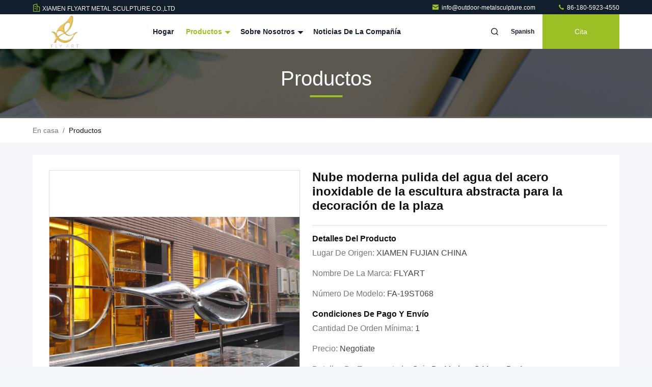

--- FILE ---
content_type: text/html
request_url: https://spanish.outdoor-metalsculpture.com/sale-11591822-polished-modern-abstract-sculpture-stainless-steel-water-cloud-for-plaza-decoration.html
body_size: 26732
content:

<!DOCTYPE html>
<html lang="es">
<head>
	<meta charset="utf-8">
	<meta http-equiv="X-UA-Compatible" content="IE=edge">
	<meta name="viewport" content="width=device-width, initial-scale=1.0, maximum-scale=5.1">
    <title>Nube moderna pulida del agua del acero inoxidable de la escultura abstracta para la decoración de la plaza</title>
    <meta name="keywords" content="esculturas abstractas del metal, escultura abstracta contemporánea, Escultura abstracta moderna" />
    <meta name="description" content="Alta calidad Nube moderna pulida del agua del acero inoxidable de la escultura abstracta para la decoración de la plaza de China, El principal mercado de productos de China esculturas abstractas del metal producto, con estricto control de calidad escultura abstracta contemporánea fábricas, produciendo alta calidad escultura abstracta contemporánea productos." />
     <link rel='preload'
					  href=/photo/outdoor-metalsculpture/sitetpl/style/commonV2.css?ver=1756371997 as='style'><link type='text/css' rel='stylesheet'
					  href=/photo/outdoor-metalsculpture/sitetpl/style/commonV2.css?ver=1756371997 media='all'><meta property="og:title" content="Nube moderna pulida del agua del acero inoxidable de la escultura abstracta para la decoración de la plaza" />
<meta property="og:description" content="Alta calidad Nube moderna pulida del agua del acero inoxidable de la escultura abstracta para la decoración de la plaza de China, El principal mercado de productos de China esculturas abstractas del metal producto, con estricto control de calidad escultura abstracta contemporánea fábricas, produciendo alta calidad escultura abstracta contemporánea productos." />
<meta property="og:type" content="product" />
<meta property="og:availability" content="instock" />
<meta property="og:site_name" content="XIAMEN FLYART METAL SCULPTURE CO.,LTD" />
<meta property="og:url" content="https://spanish.outdoor-metalsculpture.com/sale-11591822-polished-modern-abstract-sculpture-stainless-steel-water-cloud-for-plaza-decoration.html" />
<meta property="og:image" content="https://spanish.outdoor-metalsculpture.com/photo/ps170758284-polished_modern_abstract_sculpture_stainless_steel_water_cloud_for_plaza_decoration.jpg" />
<link rel="canonical" href="https://spanish.outdoor-metalsculpture.com/sale-11591822-polished-modern-abstract-sculpture-stainless-steel-water-cloud-for-plaza-decoration.html" />
<link rel="stylesheet" type="text/css" href="/js/guidefirstcommon.css" />
<link rel="stylesheet" type="text/css" href="/js/guidecommon_99711.css" />
<style type="text/css">
/*<![CDATA[*/
.consent__cookie {position: fixed;top: 0;left: 0;width: 100%;height: 0%;z-index: 100000;}.consent__cookie_bg {position: fixed;top: 0;left: 0;width: 100%;height: 100%;background: #000;opacity: .6;display: none }.consent__cookie_rel {position: fixed;bottom:0;left: 0;width: 100%;background: #fff;display: -webkit-box;display: -ms-flexbox;display: flex;flex-wrap: wrap;padding: 24px 80px;-webkit-box-sizing: border-box;box-sizing: border-box;-webkit-box-pack: justify;-ms-flex-pack: justify;justify-content: space-between;-webkit-transition: all ease-in-out .3s;transition: all ease-in-out .3s }.consent__close {position: absolute;top: 20px;right: 20px;cursor: pointer }.consent__close svg {fill: #777 }.consent__close:hover svg {fill: #000 }.consent__cookie_box {flex: 1;word-break: break-word;}.consent__warm {color: #777;font-size: 16px;margin-bottom: 12px;line-height: 19px }.consent__title {color: #333;font-size: 20px;font-weight: 600;margin-bottom: 12px;line-height: 23px }.consent__itxt {color: #333;font-size: 14px;margin-bottom: 12px;display: -webkit-box;display: -ms-flexbox;display: flex;-webkit-box-align: center;-ms-flex-align: center;align-items: center }.consent__itxt i {display: -webkit-inline-box;display: -ms-inline-flexbox;display: inline-flex;width: 28px;height: 28px;border-radius: 50%;background: #e0f9e9;margin-right: 8px;-webkit-box-align: center;-ms-flex-align: center;align-items: center;-webkit-box-pack: center;-ms-flex-pack: center;justify-content: center }.consent__itxt svg {fill: #3ca860 }.consent__txt {color: #a6a6a6;font-size: 14px;margin-bottom: 8px;line-height: 17px }.consent__btns {display: -webkit-box;display: -ms-flexbox;display: flex;-webkit-box-orient: vertical;-webkit-box-direction: normal;-ms-flex-direction: column;flex-direction: column;-webkit-box-pack: center;-ms-flex-pack: center;justify-content: center;flex-shrink: 0;}.consent__btn {width: 280px;height: 40px;line-height: 40px;text-align: center;background: #3ca860;color: #fff;border-radius: 4px;margin: 8px 0;-webkit-box-sizing: border-box;box-sizing: border-box;cursor: pointer;font-size:14px}.consent__btn:hover {background: #00823b }.consent__btn.empty {color: #3ca860;border: 1px solid #3ca860;background: #fff }.consent__btn.empty:hover {background: #3ca860;color: #fff }.open .consent__cookie_bg {display: block }.open .consent__cookie_rel {bottom: 0 }@media (max-width: 760px) {.consent__btns {width: 100%;align-items: center;}.consent__cookie_rel {padding: 20px 24px }}.consent__cookie.open {display: block;}.consent__cookie {display: none;}
/*]]>*/
</style>
<style type="text/css">
/*<![CDATA[*/
@media only screen and (max-width:640px){.contact_now_dialog .content-wrap .desc{background-image:url(/images/cta_images/bg_s.png) !important}}.contact_now_dialog .content-wrap .content-wrap_header .cta-close{background-image:url(/images/cta_images/sprite.png) !important}.contact_now_dialog .content-wrap .desc{background-image:url(/images/cta_images/bg_l.png) !important}.contact_now_dialog .content-wrap .cta-btn i{background-image:url(/images/cta_images/sprite.png) !important}.contact_now_dialog .content-wrap .head-tip img{content:url(/images/cta_images/cta_contact_now.png) !important}.cusim{background-image:url(/images/imicon/im.svg) !important}.cuswa{background-image:url(/images/imicon/wa.png) !important}.cusall{background-image:url(/images/imicon/allchat.svg) !important}
/*]]>*/
</style>
<script type="text/javascript" src="/js/guidefirstcommon.js"></script>
<script type="text/javascript">
/*<![CDATA[*/
window.isvideotpl = 1;window.detailurl = '/sale-11591822-polished-modern-abstract-sculpture-stainless-steel-water-cloud-for-plaza-decoration.html';
var colorUrl = '';var isShowGuide = 2;var showGuideColor = 0;var im_appid = 10003;var im_msg="Good day, what product are you looking for?";

var cta_cid = 41151;var use_defaulProductInfo = 1;var cta_pid = 11591822;var test_company = 0;var webim_domain = '';var company_type = 0;var cta_equipment = 'pc'; var setcookie = 'setwebimCookie(53586,11591822,0)'; var whatsapplink = "https://wa.me/8613806009080?text=Hi%2C+I%27m+interested+in+Nube+moderna+pulida+del+agua+del+acero+inoxidable+de+la+escultura+abstracta+para+la+decoraci%C3%B3n+de+la+plaza."; function insertMeta(){var str = '<meta name="mobile-web-app-capable" content="yes" /><meta name="viewport" content="width=device-width, initial-scale=1.0" />';document.head.insertAdjacentHTML('beforeend',str);} var element = document.querySelector('a.footer_webim_a[href="/webim/webim_tab.html"]');if (element) {element.parentNode.removeChild(element);}

var colorUrl = '';
var aisearch = 0;
var selfUrl = '';
window.playerReportUrl='/vod/view_count/report';
var query_string = ["Products","Detail"];
var g_tp = '';
var customtplcolor = 99711;
var str_chat = 'charla';
				var str_call_now = 'Llama ahora.';
var str_chat_now = 'Habla ahora.';
var str_contact1 = 'Consiga el mejor precio';var str_chat_lang='spanish';var str_contact2 = 'Obtener precio';var str_contact2 = 'El mejor precio';var str_contact = 'contacto';
window.predomainsub = "";
/*]]>*/
</script>
</head>
<body>
<img src="/logo.gif" style="display:none" alt="logo"/>
<a style="display: none!important;" title="XIAMEN FLYART METAL SCULPTURE CO.,LTD" class="float-inquiry" href="/contactnow.html" onclick='setinquiryCookie("{\"showproduct\":1,\"pid\":\"11591822\",\"name\":\"Nube moderna pulida del agua del acero inoxidable de la escultura abstracta para la decoraci\\u00f3n de la plaza\",\"source_url\":\"\\/sale-11591822-polished-modern-abstract-sculpture-stainless-steel-water-cloud-for-plaza-decoration.html\",\"picurl\":\"\\/photo\\/pd170758284-polished_modern_abstract_sculpture_stainless_steel_water_cloud_for_plaza_decoration.jpg\",\"propertyDetail\":[[\"El material\",\"de acero inoxidable\"],[\"El estilo\",\"Extracto\"],[\"Nombre del producto\",\"Metal de las nubes de agua Esculturas abstractas\"],[\"El color\",\"Espejo pulido\"]],\"company_name\":null,\"picurl_c\":\"\\/photo\\/pc170758284-polished_modern_abstract_sculpture_stainless_steel_water_cloud_for_plaza_decoration.jpg\",\"price\":\"Negotiate\",\"username\":\"Benny Deng\",\"viewTime\":\"\\u00faltimo inicio de sesi\\u00f3n : 2 horas 45 minutos hace\",\"subject\":\"\\u00bfCu\\u00e1l es el precio CIF en su Nube moderna pulida del agua del acero inoxidable de la escultura abstracta para la decoraci\\u00f3n de la plaza\",\"countrycode\":\"\"}");'></a>
<script>
var originProductInfo = '';
var originProductInfo = {"showproduct":1,"pid":"11591822","name":"Nube moderna pulida del agua del acero inoxidable de la escultura abstracta para la decoraci\u00f3n de la plaza","source_url":"\/sale-11591822-polished-modern-abstract-sculpture-stainless-steel-water-cloud-for-plaza-decoration.html","picurl":"\/photo\/pd170758284-polished_modern_abstract_sculpture_stainless_steel_water_cloud_for_plaza_decoration.jpg","propertyDetail":[["El material","de acero inoxidable"],["El estilo","Extracto"],["Nombre del producto","Metal de las nubes de agua Esculturas abstractas"],["El color","Espejo pulido"]],"company_name":null,"picurl_c":"\/photo\/pc170758284-polished_modern_abstract_sculpture_stainless_steel_water_cloud_for_plaza_decoration.jpg","price":"Negotiate","username":"Benny Deng","viewTime":"\u00faltimo inicio de sesi\u00f3n : 7 horas 45 minutos hace","subject":"\u00bfCu\u00e1nto por su Nube moderna pulida del agua del acero inoxidable de la escultura abstracta para la decoraci\u00f3n de la plaza","countrycode":""};
var save_url = "/contactsave.html";
var update_url = "/updateinquiry.html";
var productInfo = {};
var defaulProductInfo = {};
var myDate = new Date();
var curDate = myDate.getFullYear()+'-'+(parseInt(myDate.getMonth())+1)+'-'+myDate.getDate();
var message = '';
var default_pop = 1;
var leaveMessageDialog = document.getElementsByClassName('leave-message-dialog')[0]; // 获取弹层
var _$$ = function (dom) {
    return document.querySelectorAll(dom);
};
resInfo = originProductInfo;
resInfo['name'] = resInfo['name'] || '';
defaulProductInfo.pid = resInfo['pid'];
defaulProductInfo.productName = resInfo['name'] ?? '';
defaulProductInfo.productInfo = resInfo['propertyDetail'];
defaulProductInfo.productImg = resInfo['picurl_c'];
defaulProductInfo.subject = resInfo['subject'] ?? '';
defaulProductInfo.productImgAlt = resInfo['name'] ?? '';
var inquirypopup_tmp = 1;
var message = 'Querido,'+'\r\n'+"No input file specified."+' '+trim(resInfo['name'])+", ¿Podría enviarme más detalles como tipo, tamaño, MOQ, material, etc.?"+'\r\n'+"¡Gracias!"+'\r\n'+"Esperando su respuesta.";
var message_1 = 'Querido,'+'\r\n'+"No input file specified."+' '+trim(resInfo['name'])+", ¿Podría enviarme más detalles como tipo, tamaño, MOQ, material, etc.?"+'\r\n'+"¡Gracias!"+'\r\n'+"Esperando su respuesta.";
var message_2 = 'Hola,'+'\r\n'+"Busco"+' '+trim(resInfo['name'])+", por favor envíeme el precio, la especificación y la imagen."+'\r\n'+"Su rápida respuesta será muy apreciada."+'\r\n'+"No dude en ponerse en contacto conmigo para obtener más información."+'\r\n'+"Muchas gracias.";
var message_3 = 'Hola,'+'\r\n'+trim(resInfo['name'])+' '+"cumple con mis expectativas."+'\r\n'+"Por favor, dame el mejor precio y otra información sobre el producto."+'\r\n'+"No dude en ponerse en contacto conmigo a través de mi correo."+'\r\n'+"Muchas gracias.";

var message_4 = 'Querido,'+'\r\n'+"¿Cuál es el precio FOB en su"+' '+trim(resInfo['name'])+'?'+'\r\n'+"¿Cuál es el nombre del puerto más cercano?"+'\r\n'+"Por favor, respóndame lo antes posible, sería mejor compartir más información."+'\r\n'+"¡Saludos!";
var message_5 = 'Hola,'+'\r\n'+"Estoy muy interesado en tu"+' '+trim(resInfo['name'])+'.'+'\r\n'+"Por favor envíeme los detalles de su producto."+'\r\n'+"Esperamos su rápida respuesta."+'\r\n'+"No dude en contactarme por correo."+'\r\n'+"¡Saludos!";

var message_6 = 'Querido,'+'\r\n'+"Proporcione información sobre su"+' '+trim(resInfo['name'])+", como tipo, tamaño, material y, por supuesto, el mejor precio."+'\r\n'+"Esperamos su rápida respuesta."+'\r\n'+"Gracias!";
var message_7 = 'Querido,'+'\r\n'+"Puedes suministrar"+' '+trim(resInfo['name'])+" ¿para nosotros?"+'\r\n'+"Primero queremos una lista de precios y algunos detalles del producto."+'\r\n'+"Espero recibir una respuesta lo antes posible y espero cooperar."+'\r\n'+"Muchas gracias.";
var message_8 = 'Hola,'+'\r\n'+"Busco"+' '+trim(resInfo['name'])+", por favor, dame información más detallada sobre el producto."+'\r\n'+"Espero su respuesta."+'\r\n'+"Gracias!";
var message_9 = 'Hola,'+'\r\n'+"Tu"+' '+trim(resInfo['name'])+" cumple muy bien mis requisitos."+'\r\n'+"Por favor envíeme el precio, las especificaciones y el modelo similar estará bien."+'\r\n'+"Siéntete libre de charlar conmigo."+'\r\n'+"¡Gracias!";
var message_10 = 'Querido,'+'\r\n'+"Quiero saber más sobre los detalles y cotización de"+' '+trim(resInfo['name'])+'.'+'\r\n'+"No dude en ponerse en contacto conmigo."+'\r\n'+"¡Saludos!";

var r = getRandom(1,10);

defaulProductInfo.message = eval("message_"+r);
    defaulProductInfo.message = eval("message_"+r);
        var mytAjax = {

    post: function(url, data, fn) {
        var xhr = new XMLHttpRequest();
        xhr.open("POST", url, true);
        xhr.setRequestHeader("Content-Type", "application/x-www-form-urlencoded;charset=UTF-8");
        xhr.setRequestHeader("X-Requested-With", "XMLHttpRequest");
        xhr.setRequestHeader('Content-Type','text/plain;charset=UTF-8');
        xhr.onreadystatechange = function() {
            if(xhr.readyState == 4 && (xhr.status == 200 || xhr.status == 304)) {
                fn.call(this, xhr.responseText);
            }
        };
        xhr.send(data);
    },

    postform: function(url, data, fn) {
        var xhr = new XMLHttpRequest();
        xhr.open("POST", url, true);
        xhr.setRequestHeader("X-Requested-With", "XMLHttpRequest");
        xhr.onreadystatechange = function() {
            if(xhr.readyState == 4 && (xhr.status == 200 || xhr.status == 304)) {
                fn.call(this, xhr.responseText);
            }
        };
        xhr.send(data);
    }
};
/*window.onload = function(){
    leaveMessageDialog = document.getElementsByClassName('leave-message-dialog')[0];
    if (window.localStorage.recordDialogStatus=='undefined' || (window.localStorage.recordDialogStatus!='undefined' && window.localStorage.recordDialogStatus != curDate)) {
        setTimeout(function(){
            if(parseInt(inquirypopup_tmp%10) == 1){
                creatDialog(defaulProductInfo, 1);
            }
        }, 6000);
    }
};*/
function trim(str)
{
    str = str.replace(/(^\s*)/g,"");
    return str.replace(/(\s*$)/g,"");
};
function getRandom(m,n){
    var num = Math.floor(Math.random()*(m - n) + n);
    return num;
};
function strBtn(param) {

    var starattextarea = document.getElementById("textareamessage").value.length;
    var email = document.getElementById("startEmail").value;

    var default_tip = document.querySelectorAll(".watermark_container").length;
    if (20 < starattextarea && starattextarea < 3000) {
        if(default_tip>0){
            document.getElementById("textareamessage1").parentNode.parentNode.nextElementSibling.style.display = "none";
        }else{
            document.getElementById("textareamessage1").parentNode.nextElementSibling.style.display = "none";
        }

    } else {
        if(default_tip>0){
            document.getElementById("textareamessage1").parentNode.parentNode.nextElementSibling.style.display = "block";
        }else{
            document.getElementById("textareamessage1").parentNode.nextElementSibling.style.display = "block";
        }

        return;
    }

    // var re = /^([a-zA-Z0-9_-])+@([a-zA-Z0-9_-])+\.([a-zA-Z0-9_-])+/i;/*邮箱不区分大小写*/
    var re = /^[a-zA-Z0-9][\w-]*(\.?[\w-]+)*@[a-zA-Z0-9-]+(\.[a-zA-Z0-9]+)+$/i;
    if (!re.test(email)) {
        document.getElementById("startEmail").nextElementSibling.style.display = "block";
        return;
    } else {
        document.getElementById("startEmail").nextElementSibling.style.display = "none";
    }

    var subject = document.getElementById("pop_subject").value;
    var pid = document.getElementById("pop_pid").value;
    var message = document.getElementById("textareamessage").value;
    var sender_email = document.getElementById("startEmail").value;
    var tel = '';
    if (document.getElementById("tel0") != undefined && document.getElementById("tel0") != '')
        tel = document.getElementById("tel0").value;
    var form_serialize = '&tel='+tel;

    form_serialize = form_serialize.replace(/\+/g, "%2B");
    mytAjax.post(save_url,"pid="+pid+"&subject="+subject+"&email="+sender_email+"&message="+(message)+form_serialize,function(res){
        var mes = JSON.parse(res);
        if(mes.status == 200){
            var iid = mes.iid;
            document.getElementById("pop_iid").value = iid;
            document.getElementById("pop_uuid").value = mes.uuid;

            if(typeof gtag_report_conversion === "function"){
                gtag_report_conversion();//执行统计js代码
            }
            if(typeof fbq === "function"){
                fbq('track','Purchase');//执行统计js代码
            }
        }
    });
    for (var index = 0; index < document.querySelectorAll(".dialog-content-pql").length; index++) {
        document.querySelectorAll(".dialog-content-pql")[index].style.display = "none";
    };
    $('#idphonepql').val(tel);
    document.getElementById("dialog-content-pql-id").style.display = "block";
    ;
};
function twoBtnOk(param) {

    var selectgender = document.getElementById("Mr").innerHTML;
    var iid = document.getElementById("pop_iid").value;
    var sendername = document.getElementById("idnamepql").value;
    var senderphone = document.getElementById("idphonepql").value;
    var sendercname = document.getElementById("idcompanypql").value;
    var uuid = document.getElementById("pop_uuid").value;
    var gender = 2;
    if(selectgender == 'Mr.') gender = 0;
    if(selectgender == 'Mrs.') gender = 1;
    var pid = document.getElementById("pop_pid").value;
    var form_serialize = '';

        form_serialize = form_serialize.replace(/\+/g, "%2B");

    mytAjax.post(update_url,"iid="+iid+"&gender="+gender+"&uuid="+uuid+"&name="+(sendername)+"&tel="+(senderphone)+"&company="+(sendercname)+form_serialize,function(res){});

    for (var index = 0; index < document.querySelectorAll(".dialog-content-pql").length; index++) {
        document.querySelectorAll(".dialog-content-pql")[index].style.display = "none";
    };
    document.getElementById("dialog-content-pql-ok").style.display = "block";

};
function toCheckMust(name) {
    $('#'+name+'error').hide();
}
function handClidk(param) {
    var starattextarea = document.getElementById("textareamessage1").value.length;
    var email = document.getElementById("startEmail1").value;
    var default_tip = document.querySelectorAll(".watermark_container").length;
    if (20 < starattextarea && starattextarea < 3000) {
        if(default_tip>0){
            document.getElementById("textareamessage1").parentNode.parentNode.nextElementSibling.style.display = "none";
        }else{
            document.getElementById("textareamessage1").parentNode.nextElementSibling.style.display = "none";
        }

    } else {
        if(default_tip>0){
            document.getElementById("textareamessage1").parentNode.parentNode.nextElementSibling.style.display = "block";
        }else{
            document.getElementById("textareamessage1").parentNode.nextElementSibling.style.display = "block";
        }

        return;
    }

    // var re = /^([a-zA-Z0-9_-])+@([a-zA-Z0-9_-])+\.([a-zA-Z0-9_-])+/i;
    var re = /^[a-zA-Z0-9][\w-]*(\.?[\w-]+)*@[a-zA-Z0-9-]+(\.[a-zA-Z0-9]+)+$/i;
    if (!re.test(email)) {
        document.getElementById("startEmail1").nextElementSibling.style.display = "block";
        return;
    } else {
        document.getElementById("startEmail1").nextElementSibling.style.display = "none";
    }

    var subject = document.getElementById("pop_subject").value;
    var pid = document.getElementById("pop_pid").value;
    var message = document.getElementById("textareamessage1").value;
    var sender_email = document.getElementById("startEmail1").value;
    var form_serialize = tel = '';
    if (document.getElementById("tel1") != undefined && document.getElementById("tel1") != '')
        tel = document.getElementById("tel1").value;
        mytAjax.post(save_url,"email="+sender_email+"&tel="+tel+"&pid="+pid+"&message="+message+"&subject="+subject+form_serialize,function(res){

        var mes = JSON.parse(res);
        if(mes.status == 200){
            var iid = mes.iid;
            document.getElementById("pop_iid").value = iid;
            document.getElementById("pop_uuid").value = mes.uuid;
            if(typeof gtag_report_conversion === "function"){
                gtag_report_conversion();//执行统计js代码
            }
        }

    });
    for (var index = 0; index < document.querySelectorAll(".dialog-content-pql").length; index++) {
        document.querySelectorAll(".dialog-content-pql")[index].style.display = "none";
    };
    $('#idphonepql').val(tel);
    document.getElementById("dialog-content-pql-id").style.display = "block";

};
window.addEventListener('load', function () {
    $('.checkbox-wrap label').each(function(){
        if($(this).find('input').prop('checked')){
            $(this).addClass('on')
        }else {
            $(this).removeClass('on')
        }
    })
    $(document).on('click', '.checkbox-wrap label' , function(ev){
        if (ev.target.tagName.toUpperCase() != 'INPUT') {
            $(this).toggleClass('on')
        }
    })
})

function hand_video(pdata) {
    data = JSON.parse(pdata);
    productInfo.productName = data.productName;
    productInfo.productInfo = data.productInfo;
    productInfo.productImg = data.productImg;
    productInfo.subject = data.subject;

    var message = 'Querido,'+'\r\n'+"No input file specified."+' '+trim(data.productName)+", ¿podría enviarme más detalles como tipo, tamaño, cantidad, material, etc.?"+'\r\n'+"¡Gracias!"+'\r\n'+"Esperando su respuesta.";

    var message = 'Querido,'+'\r\n'+"No input file specified."+' '+trim(data.productName)+", ¿Podría enviarme más detalles como tipo, tamaño, MOQ, material, etc.?"+'\r\n'+"¡Gracias!"+'\r\n'+"Esperando su respuesta.";
    var message_1 = 'Querido,'+'\r\n'+"No input file specified."+' '+trim(data.productName)+", ¿Podría enviarme más detalles como tipo, tamaño, MOQ, material, etc.?"+'\r\n'+"¡Gracias!"+'\r\n'+"Esperando su respuesta.";
    var message_2 = 'Hola,'+'\r\n'+"Busco"+' '+trim(data.productName)+", por favor envíeme el precio, la especificación y la imagen."+'\r\n'+"Su rápida respuesta será muy apreciada."+'\r\n'+"No dude en ponerse en contacto conmigo para obtener más información."+'\r\n'+"Muchas gracias.";
    var message_3 = 'Hola,'+'\r\n'+trim(data.productName)+' '+"cumple con mis expectativas."+'\r\n'+"Por favor, dame el mejor precio y otra información sobre el producto."+'\r\n'+"No dude en ponerse en contacto conmigo a través de mi correo."+'\r\n'+"Muchas gracias.";

    var message_4 = 'Querido,'+'\r\n'+"¿Cuál es el precio FOB en su"+' '+trim(data.productName)+'?'+'\r\n'+"¿Cuál es el nombre del puerto más cercano?"+'\r\n'+"Por favor, respóndame lo antes posible, sería mejor compartir más información."+'\r\n'+"¡Saludos!";
    var message_5 = 'Hola,'+'\r\n'+"Estoy muy interesado en tu"+' '+trim(data.productName)+'.'+'\r\n'+"Por favor envíeme los detalles de su producto."+'\r\n'+"Esperamos su rápida respuesta."+'\r\n'+"No dude en contactarme por correo."+'\r\n'+"¡Saludos!";

    var message_6 = 'Querido,'+'\r\n'+"Proporcione información sobre su"+' '+trim(data.productName)+", como tipo, tamaño, material y, por supuesto, el mejor precio."+'\r\n'+"Esperamos su rápida respuesta."+'\r\n'+"Gracias!";
    var message_7 = 'Querido,'+'\r\n'+"Puedes suministrar"+' '+trim(data.productName)+" ¿para nosotros?"+'\r\n'+"Primero queremos una lista de precios y algunos detalles del producto."+'\r\n'+"Espero recibir una respuesta lo antes posible y espero cooperar."+'\r\n'+"Muchas gracias.";
    var message_8 = 'Hola,'+'\r\n'+"Busco"+' '+trim(data.productName)+", por favor, dame información más detallada sobre el producto."+'\r\n'+"Espero su respuesta."+'\r\n'+"Gracias!";
    var message_9 = 'Hola,'+'\r\n'+"Tu"+' '+trim(data.productName)+" cumple muy bien mis requisitos."+'\r\n'+"Por favor envíeme el precio, las especificaciones y el modelo similar estará bien."+'\r\n'+"Siéntete libre de charlar conmigo."+'\r\n'+"¡Gracias!";
    var message_10 = 'Querido,'+'\r\n'+"Quiero saber más sobre los detalles y cotización de"+' '+trim(data.productName)+'.'+'\r\n'+"No dude en ponerse en contacto conmigo."+'\r\n'+"¡Saludos!";

    var r = getRandom(1,10);

    productInfo.message = eval("message_"+r);
            if(parseInt(inquirypopup_tmp/10) == 1){
        productInfo.message = "";
    }
    productInfo.pid = data.pid;
    creatDialog(productInfo, 2);
};

function handDialog(pdata) {
    data = JSON.parse(pdata);
    productInfo.productName = data.productName;
    productInfo.productInfo = data.productInfo;
    productInfo.productImg = data.productImg;
    productInfo.subject = data.subject;

    var message = 'Querido,'+'\r\n'+"No input file specified."+' '+trim(data.productName)+", ¿podría enviarme más detalles como tipo, tamaño, cantidad, material, etc.?"+'\r\n'+"¡Gracias!"+'\r\n'+"Esperando su respuesta.";

    var message = 'Querido,'+'\r\n'+"No input file specified."+' '+trim(data.productName)+", ¿Podría enviarme más detalles como tipo, tamaño, MOQ, material, etc.?"+'\r\n'+"¡Gracias!"+'\r\n'+"Esperando su respuesta.";
    var message_1 = 'Querido,'+'\r\n'+"No input file specified."+' '+trim(data.productName)+", ¿Podría enviarme más detalles como tipo, tamaño, MOQ, material, etc.?"+'\r\n'+"¡Gracias!"+'\r\n'+"Esperando su respuesta.";
    var message_2 = 'Hola,'+'\r\n'+"Busco"+' '+trim(data.productName)+", por favor envíeme el precio, la especificación y la imagen."+'\r\n'+"Su rápida respuesta será muy apreciada."+'\r\n'+"No dude en ponerse en contacto conmigo para obtener más información."+'\r\n'+"Muchas gracias.";
    var message_3 = 'Hola,'+'\r\n'+trim(data.productName)+' '+"cumple con mis expectativas."+'\r\n'+"Por favor, dame el mejor precio y otra información sobre el producto."+'\r\n'+"No dude en ponerse en contacto conmigo a través de mi correo."+'\r\n'+"Muchas gracias.";

    var message_4 = 'Querido,'+'\r\n'+"¿Cuál es el precio FOB en su"+' '+trim(data.productName)+'?'+'\r\n'+"¿Cuál es el nombre del puerto más cercano?"+'\r\n'+"Por favor, respóndame lo antes posible, sería mejor compartir más información."+'\r\n'+"¡Saludos!";
    var message_5 = 'Hola,'+'\r\n'+"Estoy muy interesado en tu"+' '+trim(data.productName)+'.'+'\r\n'+"Por favor envíeme los detalles de su producto."+'\r\n'+"Esperamos su rápida respuesta."+'\r\n'+"No dude en contactarme por correo."+'\r\n'+"¡Saludos!";

    var message_6 = 'Querido,'+'\r\n'+"Proporcione información sobre su"+' '+trim(data.productName)+", como tipo, tamaño, material y, por supuesto, el mejor precio."+'\r\n'+"Esperamos su rápida respuesta."+'\r\n'+"Gracias!";
    var message_7 = 'Querido,'+'\r\n'+"Puedes suministrar"+' '+trim(data.productName)+" ¿para nosotros?"+'\r\n'+"Primero queremos una lista de precios y algunos detalles del producto."+'\r\n'+"Espero recibir una respuesta lo antes posible y espero cooperar."+'\r\n'+"Muchas gracias.";
    var message_8 = 'Hola,'+'\r\n'+"Busco"+' '+trim(data.productName)+", por favor, dame información más detallada sobre el producto."+'\r\n'+"Espero su respuesta."+'\r\n'+"Gracias!";
    var message_9 = 'Hola,'+'\r\n'+"Tu"+' '+trim(data.productName)+" cumple muy bien mis requisitos."+'\r\n'+"Por favor envíeme el precio, las especificaciones y el modelo similar estará bien."+'\r\n'+"Siéntete libre de charlar conmigo."+'\r\n'+"¡Gracias!";
    var message_10 = 'Querido,'+'\r\n'+"Quiero saber más sobre los detalles y cotización de"+' '+trim(data.productName)+'.'+'\r\n'+"No dude en ponerse en contacto conmigo."+'\r\n'+"¡Saludos!";

    var r = getRandom(1,10);
    productInfo.message = eval("message_"+r);
            if(parseInt(inquirypopup_tmp/10) == 1){
        productInfo.message = "";
    }
    productInfo.pid = data.pid;
    creatDialog(productInfo, 2);
};

function closepql(param) {

    leaveMessageDialog.style.display = 'none';
};

function closepql2(param) {

    for (var index = 0; index < document.querySelectorAll(".dialog-content-pql").length; index++) {
        document.querySelectorAll(".dialog-content-pql")[index].style.display = "none";
    };
    document.getElementById("dialog-content-pql-ok").style.display = "block";
};

function decodeHtmlEntities(str) {
    var tempElement = document.createElement('div');
    tempElement.innerHTML = str;
    return tempElement.textContent || tempElement.innerText || '';
}

function initProduct(productInfo,type){

    productInfo.productName = decodeHtmlEntities(productInfo.productName);
    productInfo.message = decodeHtmlEntities(productInfo.message);

    leaveMessageDialog = document.getElementsByClassName('leave-message-dialog')[0];
    leaveMessageDialog.style.display = "block";
    if(type == 3){
        var popinquiryemail = document.getElementById("popinquiryemail").value;
        _$$("#startEmail1")[0].value = popinquiryemail;
    }else{
        _$$("#startEmail1")[0].value = "";
    }
    _$$("#startEmail")[0].value = "";
    _$$("#idnamepql")[0].value = "";
    _$$("#idphonepql")[0].value = "";
    _$$("#idcompanypql")[0].value = "";

    _$$("#pop_pid")[0].value = productInfo.pid;
    _$$("#pop_subject")[0].value = productInfo.subject;
    
    if(parseInt(inquirypopup_tmp/10) == 1){
        productInfo.message = "";
    }

    _$$("#textareamessage1")[0].value = productInfo.message;
    _$$("#textareamessage")[0].value = productInfo.message;

    _$$("#dialog-content-pql-id .titlep")[0].innerHTML = productInfo.productName;
    _$$("#dialog-content-pql-id img")[0].setAttribute("src", productInfo.productImg);
    _$$("#dialog-content-pql-id img")[0].setAttribute("alt", productInfo.productImgAlt);

    _$$("#dialog-content-pql-id-hand img")[0].setAttribute("src", productInfo.productImg);
    _$$("#dialog-content-pql-id-hand img")[0].setAttribute("alt", productInfo.productImgAlt);
    _$$("#dialog-content-pql-id-hand .titlep")[0].innerHTML = productInfo.productName;

    if (productInfo.productInfo.length > 0) {
        var ul2, ul;
        ul = document.createElement("ul");
        for (var index = 0; index < productInfo.productInfo.length; index++) {
            var el = productInfo.productInfo[index];
            var li = document.createElement("li");
            var span1 = document.createElement("span");
            span1.innerHTML = el[0] + ":";
            var span2 = document.createElement("span");
            span2.innerHTML = el[1];
            li.appendChild(span1);
            li.appendChild(span2);
            ul.appendChild(li);

        }
        ul2 = ul.cloneNode(true);
        if (type === 1) {
            _$$("#dialog-content-pql-id .left")[0].replaceChild(ul, _$$("#dialog-content-pql-id .left ul")[0]);
        } else {
            _$$("#dialog-content-pql-id-hand .left")[0].replaceChild(ul2, _$$("#dialog-content-pql-id-hand .left ul")[0]);
            _$$("#dialog-content-pql-id .left")[0].replaceChild(ul, _$$("#dialog-content-pql-id .left ul")[0]);
        }
    };
    for (var index = 0; index < _$$("#dialog-content-pql-id .right ul li").length; index++) {
        _$$("#dialog-content-pql-id .right ul li")[index].addEventListener("click", function (params) {
            _$$("#dialog-content-pql-id .right #Mr")[0].innerHTML = this.innerHTML
        }, false)

    };

};
function closeInquiryCreateDialog() {
    document.getElementById("xuanpan_dialog_box_pql").style.display = "none";
};
function showInquiryCreateDialog() {
    document.getElementById("xuanpan_dialog_box_pql").style.display = "block";
};
function submitPopInquiry(){
    var message = document.getElementById("inquiry_message").value;
    var email = document.getElementById("inquiry_email").value;
    var subject = defaulProductInfo.subject;
    var pid = defaulProductInfo.pid;
    if (email === undefined) {
        showInquiryCreateDialog();
        document.getElementById("inquiry_email").style.border = "1px solid red";
        return false;
    };
    if (message === undefined) {
        showInquiryCreateDialog();
        document.getElementById("inquiry_message").style.border = "1px solid red";
        return false;
    };
    if (email.search(/^\w+((-\w+)|(\.\w+))*\@[A-Za-z0-9]+((\.|-)[A-Za-z0-9]+)*\.[A-Za-z0-9]+$/) == -1) {
        document.getElementById("inquiry_email").style.border= "1px solid red";
        showInquiryCreateDialog();
        return false;
    } else {
        document.getElementById("inquiry_email").style.border= "";
    };
    if (message.length < 20 || message.length >3000) {
        showInquiryCreateDialog();
        document.getElementById("inquiry_message").style.border = "1px solid red";
        return false;
    } else {
        document.getElementById("inquiry_message").style.border = "";
    };
    var tel = '';
    if (document.getElementById("tel") != undefined && document.getElementById("tel") != '')
        tel = document.getElementById("tel").value;

    mytAjax.post(save_url,"pid="+pid+"&subject="+subject+"&email="+email+"&message="+(message)+'&tel='+tel,function(res){
        var mes = JSON.parse(res);
        if(mes.status == 200){
            var iid = mes.iid;
            document.getElementById("pop_iid").value = iid;
            document.getElementById("pop_uuid").value = mes.uuid;

        }
    });
    initProduct(defaulProductInfo);
    for (var index = 0; index < document.querySelectorAll(".dialog-content-pql").length; index++) {
        document.querySelectorAll(".dialog-content-pql")[index].style.display = "none";
    };
    $('#idphonepql').val(tel);
    document.getElementById("dialog-content-pql-id").style.display = "block";

};

//带附件上传
function submitPopInquiryfile(email_id,message_id,check_sort,name_id,phone_id,company_id,attachments){

    if(typeof(check_sort) == 'undefined'){
        check_sort = 0;
    }
    var message = document.getElementById(message_id).value;
    var email = document.getElementById(email_id).value;
    var attachments = document.getElementById(attachments).value;
    if(typeof(name_id) !== 'undefined' && name_id != ""){
        var name  = document.getElementById(name_id).value;
    }
    if(typeof(phone_id) !== 'undefined' && phone_id != ""){
        var phone = document.getElementById(phone_id).value;
    }
    if(typeof(company_id) !== 'undefined' && company_id != ""){
        var company = document.getElementById(company_id).value;
    }
    var subject = defaulProductInfo.subject;
    var pid = defaulProductInfo.pid;

    if(check_sort == 0){
        if (email === undefined) {
            showInquiryCreateDialog();
            document.getElementById(email_id).style.border = "1px solid red";
            return false;
        };
        if (message === undefined) {
            showInquiryCreateDialog();
            document.getElementById(message_id).style.border = "1px solid red";
            return false;
        };

        if (email.search(/^\w+((-\w+)|(\.\w+))*\@[A-Za-z0-9]+((\.|-)[A-Za-z0-9]+)*\.[A-Za-z0-9]+$/) == -1) {
            document.getElementById(email_id).style.border= "1px solid red";
            showInquiryCreateDialog();
            return false;
        } else {
            document.getElementById(email_id).style.border= "";
        };
        if (message.length < 20 || message.length >3000) {
            showInquiryCreateDialog();
            document.getElementById(message_id).style.border = "1px solid red";
            return false;
        } else {
            document.getElementById(message_id).style.border = "";
        };
    }else{

        if (message === undefined) {
            showInquiryCreateDialog();
            document.getElementById(message_id).style.border = "1px solid red";
            return false;
        };

        if (email === undefined) {
            showInquiryCreateDialog();
            document.getElementById(email_id).style.border = "1px solid red";
            return false;
        };

        if (message.length < 20 || message.length >3000) {
            showInquiryCreateDialog();
            document.getElementById(message_id).style.border = "1px solid red";
            return false;
        } else {
            document.getElementById(message_id).style.border = "";
        };

        if (email.search(/^\w+((-\w+)|(\.\w+))*\@[A-Za-z0-9]+((\.|-)[A-Za-z0-9]+)*\.[A-Za-z0-9]+$/) == -1) {
            document.getElementById(email_id).style.border= "1px solid red";
            showInquiryCreateDialog();
            return false;
        } else {
            document.getElementById(email_id).style.border= "";
        };

    };

    mytAjax.post(save_url,"pid="+pid+"&subject="+subject+"&email="+email+"&message="+message+"&company="+company+"&attachments="+attachments,function(res){
        var mes = JSON.parse(res);
        if(mes.status == 200){
            var iid = mes.iid;
            document.getElementById("pop_iid").value = iid;
            document.getElementById("pop_uuid").value = mes.uuid;

            if(typeof gtag_report_conversion === "function"){
                gtag_report_conversion();//执行统计js代码
            }
            if(typeof fbq === "function"){
                fbq('track','Purchase');//执行统计js代码
            }
        }
    });
    initProduct(defaulProductInfo);

    if(name !== undefined && name != ""){
        _$$("#idnamepql")[0].value = name;
    }

    if(phone !== undefined && phone != ""){
        _$$("#idphonepql")[0].value = phone;
    }

    if(company !== undefined && company != ""){
        _$$("#idcompanypql")[0].value = company;
    }

    for (var index = 0; index < document.querySelectorAll(".dialog-content-pql").length; index++) {
        document.querySelectorAll(".dialog-content-pql")[index].style.display = "none";
    };
    document.getElementById("dialog-content-pql-id").style.display = "block";

};
function submitPopInquiryByParam(email_id,message_id,check_sort,name_id,phone_id,company_id){

    if(typeof(check_sort) == 'undefined'){
        check_sort = 0;
    }

    var senderphone = '';
    var message = document.getElementById(message_id).value;
    var email = document.getElementById(email_id).value;
    if(typeof(name_id) !== 'undefined' && name_id != ""){
        var name  = document.getElementById(name_id).value;
    }
    if(typeof(phone_id) !== 'undefined' && phone_id != ""){
        var phone = document.getElementById(phone_id).value;
        senderphone = phone;
    }
    if(typeof(company_id) !== 'undefined' && company_id != ""){
        var company = document.getElementById(company_id).value;
    }
    var subject = defaulProductInfo.subject;
    var pid = defaulProductInfo.pid;

    if(check_sort == 0){
        if (email === undefined) {
            showInquiryCreateDialog();
            document.getElementById(email_id).style.border = "1px solid red";
            return false;
        };
        if (message === undefined) {
            showInquiryCreateDialog();
            document.getElementById(message_id).style.border = "1px solid red";
            return false;
        };

        if (email.search(/^\w+((-\w+)|(\.\w+))*\@[A-Za-z0-9]+((\.|-)[A-Za-z0-9]+)*\.[A-Za-z0-9]+$/) == -1) {
            document.getElementById(email_id).style.border= "1px solid red";
            showInquiryCreateDialog();
            return false;
        } else {
            document.getElementById(email_id).style.border= "";
        };
        if (message.length < 20 || message.length >3000) {
            showInquiryCreateDialog();
            document.getElementById(message_id).style.border = "1px solid red";
            return false;
        } else {
            document.getElementById(message_id).style.border = "";
        };
    }else{

        if (message === undefined) {
            showInquiryCreateDialog();
            document.getElementById(message_id).style.border = "1px solid red";
            return false;
        };

        if (email === undefined) {
            showInquiryCreateDialog();
            document.getElementById(email_id).style.border = "1px solid red";
            return false;
        };

        if (message.length < 20 || message.length >3000) {
            showInquiryCreateDialog();
            document.getElementById(message_id).style.border = "1px solid red";
            return false;
        } else {
            document.getElementById(message_id).style.border = "";
        };

        if (email.search(/^\w+((-\w+)|(\.\w+))*\@[A-Za-z0-9]+((\.|-)[A-Za-z0-9]+)*\.[A-Za-z0-9]+$/) == -1) {
            document.getElementById(email_id).style.border= "1px solid red";
            showInquiryCreateDialog();
            return false;
        } else {
            document.getElementById(email_id).style.border= "";
        };

    };

    var productsku = "";
    if($("#product_sku").length > 0){
        productsku = $("#product_sku").html();
    }

    mytAjax.post(save_url,"tel="+senderphone+"&pid="+pid+"&subject="+subject+"&email="+email+"&message="+message+"&messagesku="+encodeURI(productsku),function(res){
        var mes = JSON.parse(res);
        if(mes.status == 200){
            var iid = mes.iid;
            document.getElementById("pop_iid").value = iid;
            document.getElementById("pop_uuid").value = mes.uuid;

            if(typeof gtag_report_conversion === "function"){
                gtag_report_conversion();//执行统计js代码
            }
            if(typeof fbq === "function"){
                fbq('track','Purchase');//执行统计js代码
            }
        }
    });
    initProduct(defaulProductInfo);

    if(name !== undefined && name != ""){
        _$$("#idnamepql")[0].value = name;
    }

    if(phone !== undefined && phone != ""){
        _$$("#idphonepql")[0].value = phone;
    }

    if(company !== undefined && company != ""){
        _$$("#idcompanypql")[0].value = company;
    }

    for (var index = 0; index < document.querySelectorAll(".dialog-content-pql").length; index++) {
        document.querySelectorAll(".dialog-content-pql")[index].style.display = "none";

    };
    document.getElementById("dialog-content-pql-id").style.display = "block";

};

function creat_videoDialog(productInfo, type) {

    if(type == 1){
        if(default_pop != 1){
            return false;
        }
        window.localStorage.recordDialogStatus = curDate;
    }else{
        default_pop = 0;
    }
    initProduct(productInfo, type);
    if (type === 1) {
        // 自动弹出
        for (var index = 0; index < document.querySelectorAll(".dialog-content-pql").length; index++) {

            document.querySelectorAll(".dialog-content-pql")[index].style.display = "none";
        };
        document.getElementById("dialog-content-pql").style.display = "block";
    } else {
        // 手动弹出
        for (var index = 0; index < document.querySelectorAll(".dialog-content-pql").length; index++) {
            document.querySelectorAll(".dialog-content-pql")[index].style.display = "none";
        };
        document.getElementById("dialog-content-pql-id-hand").style.display = "block";
    }
}

function creatDialog(productInfo, type) {

    if(type == 1){
        if(default_pop != 1){
            return false;
        }
        window.localStorage.recordDialogStatus = curDate;
    }else{
        default_pop = 0;
    }
    initProduct(productInfo, type);
    if (type === 1) {
        // 自动弹出
        for (var index = 0; index < document.querySelectorAll(".dialog-content-pql").length; index++) {

            document.querySelectorAll(".dialog-content-pql")[index].style.display = "none";
        };
        document.getElementById("dialog-content-pql").style.display = "block";
    } else {
        // 手动弹出
        for (var index = 0; index < document.querySelectorAll(".dialog-content-pql").length; index++) {
            document.querySelectorAll(".dialog-content-pql")[index].style.display = "none";
        };
        document.getElementById("dialog-content-pql-id-hand").style.display = "block";
    }
}

//带邮箱信息打开询盘框 emailtype=1表示带入邮箱
function openDialog(emailtype){
    var type = 2;//不带入邮箱，手动弹出
    if(emailtype == 1){
        var popinquiryemail = document.getElementById("popinquiryemail").value;
        // var re = /^([a-zA-Z0-9_-])+@([a-zA-Z0-9_-])+\.([a-zA-Z0-9_-])+/i;
        var re = /^[a-zA-Z0-9][\w-]*(\.?[\w-]+)*@[a-zA-Z0-9-]+(\.[a-zA-Z0-9]+)+$/i;
        if (!re.test(popinquiryemail)) {
            //前端提示样式;
            showInquiryCreateDialog();
            document.getElementById("popinquiryemail").style.border = "1px solid red";
            return false;
        } else {
            //前端提示样式;
        }
        var type = 3;
    }
    creatDialog(defaulProductInfo,type);
}

//上传附件
function inquiryUploadFile(){
    var fileObj = document.querySelector("#fileId").files[0];
    //构建表单数据
    var formData = new FormData();
    var filesize = fileObj.size;
    if(filesize > 10485760 || filesize == 0) {
        document.getElementById("filetips").style.display = "block";
        return false;
    }else {
        document.getElementById("filetips").style.display = "none";
    }
    formData.append('popinquiryfile', fileObj);
    document.getElementById("quotefileform").reset();
    var save_url = "/inquiryuploadfile.html";
    mytAjax.postform(save_url,formData,function(res){
        var mes = JSON.parse(res);
        if(mes.status == 200){
            document.getElementById("uploader-file-info").innerHTML = document.getElementById("uploader-file-info").innerHTML + "<span class=op>"+mes.attfile.name+"<a class=delatt id=att"+mes.attfile.id+" onclick=delatt("+mes.attfile.id+");>Delete</a></span>";
            var nowattachs = document.getElementById("attachments").value;
            if( nowattachs !== ""){
                var attachs = JSON.parse(nowattachs);
                attachs[mes.attfile.id] = mes.attfile;
            }else{
                var attachs = {};
                attachs[mes.attfile.id] = mes.attfile;
            }
            document.getElementById("attachments").value = JSON.stringify(attachs);
        }
    });
}
//附件删除
function delatt(attid)
{
    var nowattachs = document.getElementById("attachments").value;
    if( nowattachs !== ""){
        var attachs = JSON.parse(nowattachs);
        if(attachs[attid] == ""){
            return false;
        }
        var formData = new FormData();
        var delfile = attachs[attid]['filename'];
        var save_url = "/inquirydelfile.html";
        if(delfile != "") {
            formData.append('delfile', delfile);
            mytAjax.postform(save_url, formData, function (res) {
                if(res !== "") {
                    var mes = JSON.parse(res);
                    if (mes.status == 200) {
                        delete attachs[attid];
                        document.getElementById("attachments").value = JSON.stringify(attachs);
                        var s = document.getElementById("att"+attid);
                        s.parentNode.remove();
                    }
                }
            });
        }
    }else{
        return false;
    }
}

</script>
<div class="leave-message-dialog" style="display: none">
<style>
    .leave-message-dialog .close:before, .leave-message-dialog .close:after{
        content:initial;
    }
</style>
<div class="dialog-content-pql" id="dialog-content-pql" style="display: none">
    <span class="close" onclick="closepql()"><img src="/images/close.png" alt="close"></span>
    <div class="title">
        <p class="firstp-pql">Deja un mensaje</p>
        <p class="lastp-pql">¡Te llamaremos pronto!</p>
    </div>
    <div class="form">
        <div class="textarea">
            <textarea style='font-family: robot;'  name="" id="textareamessage" cols="30" rows="10" style="margin-bottom:14px;width:100%"
                placeholder="Incorpore por favor sus detalles de la investigación."></textarea>
        </div>
        <p class="error-pql"> <span class="icon-pql"><img src="/images/error.png" alt="XIAMEN FLYART METAL SCULPTURE CO.,LTD"></span> ¡Su mensaje debe tener entre 20 y 3.000 caracteres!</p>
        <input id="startEmail" type="text" placeholder="Entre en su email" onkeydown="if(event.keyCode === 13){ strBtn();}">
        <p class="error-pql"><span class="icon-pql"><img src="/images/error.png" alt="XIAMEN FLYART METAL SCULPTURE CO.,LTD"></span> ¡Por favor revise su correo electrónico! </p>
                <div class="operations">
            <div class='btn' id="submitStart" type="submit" onclick="strBtn()">PRESENTACIóN</div>
        </div>
            </div>
</div>
<div class="dialog-content-pql dialog-content-pql-id" id="dialog-content-pql-id" style="display:none">
        <span class="close" onclick="closepql2()"><svg t="1648434466530" class="icon" viewBox="0 0 1024 1024" version="1.1" xmlns="http://www.w3.org/2000/svg" p-id="2198" width="16" height="16"><path d="M576 512l277.333333 277.333333-64 64-277.333333-277.333333L234.666667 853.333333 170.666667 789.333333l277.333333-277.333333L170.666667 234.666667 234.666667 170.666667l277.333333 277.333333L789.333333 170.666667 853.333333 234.666667 576 512z" fill="#444444" p-id="2199"></path></svg></span>
    <div class="left">
        <div class="img"><img></div>
        <p class="titlep"></p>
        <ul> </ul>
    </div>
    <div class="right">
                <p class="title">Más información facilita una mejor comunicación.</p>
                <div style="position: relative;">
            <div class="mr"> <span id="Mr">Sr.</span>
                <ul>
                    <li>Sr.</li>
                    <li>Sra.</li>
                </ul>
            </div>
            <input style="text-indent: 80px;" type="text" id="idnamepql" placeholder="Ingrese su nombre">
        </div>
        <input type="text"  id="idphonepql"  placeholder="Número de teléfono">
        <input type="text" id="idcompanypql"  placeholder="Compañía" onkeydown="if(event.keyCode === 13){ twoBtnOk();}">
                <div class="btn form_new" id="twoBtnOk" onclick="twoBtnOk()">Okay</div>
    </div>
</div>

<div class="dialog-content-pql dialog-content-pql-ok" id="dialog-content-pql-ok" style="display:none">
        <span class="close" onclick="closepql()"><svg t="1648434466530" class="icon" viewBox="0 0 1024 1024" version="1.1" xmlns="http://www.w3.org/2000/svg" p-id="2198" width="16" height="16"><path d="M576 512l277.333333 277.333333-64 64-277.333333-277.333333L234.666667 853.333333 170.666667 789.333333l277.333333-277.333333L170.666667 234.666667 234.666667 170.666667l277.333333 277.333333L789.333333 170.666667 853.333333 234.666667 576 512z" fill="#444444" p-id="2199"></path></svg></span>
    <div class="duihaook"></div>
        <p class="title">¡Enviado satisfactoriamente!</p>
        <p class="p1" style="text-align: center; font-size: 18px; margin-top: 14px;">¡Te llamaremos pronto!</p>
    <div class="btn" onclick="closepql()" id="endOk" style="margin: 0 auto;margin-top: 50px;">Okay</div>
</div>
<div class="dialog-content-pql dialog-content-pql-id dialog-content-pql-id-hand" id="dialog-content-pql-id-hand"
    style="display:none">
     <input type="hidden" name="pop_pid" id="pop_pid" value="0">
     <input type="hidden" name="pop_subject" id="pop_subject" value="">
     <input type="hidden" name="pop_iid" id="pop_iid" value="0">
     <input type="hidden" name="pop_uuid" id="pop_uuid" value="0">
        <span class="close" onclick="closepql()"><svg t="1648434466530" class="icon" viewBox="0 0 1024 1024" version="1.1" xmlns="http://www.w3.org/2000/svg" p-id="2198" width="16" height="16"><path d="M576 512l277.333333 277.333333-64 64-277.333333-277.333333L234.666667 853.333333 170.666667 789.333333l277.333333-277.333333L170.666667 234.666667 234.666667 170.666667l277.333333 277.333333L789.333333 170.666667 853.333333 234.666667 576 512z" fill="#444444" p-id="2199"></path></svg></span>
    <div class="left">
        <div class="img"><img></div>
        <p class="titlep"></p>
        <ul> </ul>
    </div>
    <div class="right" style="float:right">
                <div class="title">
            <p class="firstp-pql">Deja un mensaje</p>
            <p class="lastp-pql">¡Te llamaremos pronto!</p>
        </div>
                <div class="form">
            <div class="textarea">
                <textarea style='font-family: robot;' name="message" id="textareamessage1" cols="30" rows="10"
                    placeholder="Incorpore por favor sus detalles de la investigación."></textarea>
            </div>
            <p class="error-pql"> <span class="icon-pql"><img src="/images/error.png" alt="XIAMEN FLYART METAL SCULPTURE CO.,LTD"></span> ¡Su mensaje debe tener entre 20 y 3.000 caracteres!</p>

                            <input style="display:none" id="tel1" name="tel" type="text" oninput="value=value.replace(/[^0-9_+-]/g,'');" placeholder="Número de teléfono">
                        <input id='startEmail1' name='email' data-type='1' type='text'
                   placeholder="Entre en su email"
                   onkeydown='if(event.keyCode === 13){ handClidk();}'>
            
            <p class='error-pql'><span class='icon-pql'>
                    <img src="/images/error.png" alt="XIAMEN FLYART METAL SCULPTURE CO.,LTD"></span> ¡Por favor revise su correo electrónico!            </p>

            <div class="operations">
                <div class='btn' id="submitStart1" type="submit" onclick="handClidk()">PRESENTACIóN</div>
            </div>
        </div>
    </div>
</div>
</div>
<div id="xuanpan_dialog_box_pql" class="xuanpan_dialog_box_pql"
    style="display:none;background:rgba(0,0,0,.6);width:100%;height:100%;position: fixed;top:0;left:0;z-index: 999999;">
    <div class="box_pql"
      style="width:526px;height:206px;background:rgba(255,255,255,1);opacity:1;border-radius:4px;position: absolute;left: 50%;top: 50%;transform: translate(-50%,-50%);">
      <div onclick="closeInquiryCreateDialog()" class="close close_create_dialog"
        style="cursor: pointer;height:42px;width:40px;float:right;padding-top: 16px;"><span
          style="display: inline-block;width: 25px;height: 2px;background: rgb(114, 114, 114);transform: rotate(45deg); "><span
            style="display: block;width: 25px;height: 2px;background: rgb(114, 114, 114);transform: rotate(-90deg); "></span></span>
      </div>
      <div
        style="height: 72px; overflow: hidden; text-overflow: ellipsis; display:-webkit-box;-ebkit-line-clamp: 3;-ebkit-box-orient: vertical; margin-top: 58px; padding: 0 84px; font-size: 18px; color: rgba(51, 51, 51, 1); text-align: center; ">
        Por favor, deja tu correo electrónico correcto y requisitos detallados (20-3,000 caracteres).</div>
      <div onclick="closeInquiryCreateDialog()" class="close_create_dialog"
        style="width: 139px; height: 36px; background: rgba(253, 119, 34, 1); border-radius: 4px; margin: 16px auto; color: rgba(255, 255, 255, 1); font-size: 18px; line-height: 36px; text-align: center;">
        Okay</div>
    </div>
</div>
<style type="text/css">.vr-asidebox {position: fixed; bottom: 290px; left: 16px; width: 160px; height: 90px; background: #eee; overflow: hidden; border: 4px solid rgba(4, 120, 237, 0.24); box-shadow: 0px 8px 16px rgba(0, 0, 0, 0.08); border-radius: 8px; display: none; z-index: 1000; } .vr-small {position: fixed; bottom: 290px; left: 16px; width: 72px; height: 90px; background: url(/images/ctm_icon_vr.png) no-repeat center; background-size: 69.5px; overflow: hidden; display: none; cursor: pointer; z-index: 1000; display: block; text-decoration: none; } .vr-group {position: relative; } .vr-animate {width: 160px; height: 90px; background: #eee; position: relative; } .js-marquee {/*margin-right: 0!important;*/ } .vr-link {position: absolute; top: 0; left: 0; width: 100%; height: 100%; display: none; } .vr-mask {position: absolute; top: 0px; left: 0px; width: 100%; height: 100%; display: block; background: #000; opacity: 0.4; } .vr-jump {position: absolute; top: 0px; left: 0px; width: 100%; height: 100%; display: block; background: url(/images/ctm_icon_see.png) no-repeat center center; background-size: 34px; font-size: 0; } .vr-close {position: absolute; top: 50%; right: 0px; width: 16px; height: 20px; display: block; transform: translate(0, -50%); background: rgba(255, 255, 255, 0.6); border-radius: 4px 0px 0px 4px; cursor: pointer; } .vr-close i {position: absolute; top: 0px; left: 0px; width: 100%; height: 100%; display: block; background: url(/images/ctm_icon_left.png) no-repeat center center; background-size: 16px; } .vr-group:hover .vr-link {display: block; } .vr-logo {position: absolute; top: 4px; left: 4px; width: 50px; height: 14px; background: url(/images/ctm_icon_vrshow.png) no-repeat; background-size: 48px; }
</style>

<div data-head='head'>
<div class="qsjj_header_99711">
  <div class="header_p_main">
    <div class="header_p_left ecer-ellipsis">
        <i class="feitian ft-cfang"></i> XIAMEN FLYART METAL SCULPTURE CO.,LTD</div>
    <div class="header_p_right">
      <a class="header_p_a header_p_a1" title="XIAMEN FLYART METAL SCULPTURE CO.,LTD" href="mailto:info@outdoor-metalsculpture.com">
        <i class="feitian ft-contact2"></i>info@outdoor-metalsculpture.com
      </a>
      <a class="header_p_a" title="XIAMEN FLYART METAL SCULPTURE CO.,LTD" href="tel:86-180-5923-4550">
        <i class="feitian ft-phone1"></i> 86-180-5923-4550
      </a>
    </div>
  </div>
  <div class="header_p_main2">
    <div
      class="header_p_logo image-all ecer-flex ecer-flex-align ecer-flex-start">
      <svg
        t="1678689866105"
        class="icon"
        viewBox="0 0 1024 1024"
        version="1.1"
        xmlns="http://www.w3.org/2000/svg"
        p-id="8460"
        width="36"
        height="36">
        <path
          d="M196.266667 277.333333h635.733333c17.066667 0 34.133333-12.8 34.133333-34.133333s-17.066667-29.866667-38.4-29.866667H196.266667c-21.333333 0-34.133333 17.066667-34.133334 34.133334s12.8 29.866667 34.133334 29.866666zM827.733333 477.866667H196.266667c-17.066667 0-34.133333 12.8-34.133334 34.133333s12.8 34.133333 34.133334 34.133333h635.733333c17.066667 0 34.133333-12.8 34.133333-34.133333s-17.066667-34.133333-38.4-34.133333zM827.733333 746.666667H196.266667c-17.066667 0-34.133333 12.8-34.133334 34.133333s12.8 29.866667 34.133334 29.866667h635.733333c17.066667 0 34.133333-12.8 34.133333-34.133334s-17.066667-29.866667-38.4-29.866666z"
          fill="#333"
          p-id="8461"></path>
      </svg>
      <a href="/" title="XIAMEN FLYART METAL SCULPTURE CO.,LTD">
             <img
        src="/logo.gif" alt="XIAMEN FLYART METAL SCULPTURE CO.,LTD"
      />
        </a>
    </div>
    
    
    
    
    <div class="header_p_right">
      <div class="p_sub ecer-flex">
                                  <div class="p_item p_child_item">
                
              <a class="p_item  level1-a 
                            " href="/" title="Hogar">
              Hogar
              </a> 
                                                          
                        </div>
                                              <div class="p_item p_child_item">
                              
              <a class="p_item  level1-a 
                            active2
                            
              " href="/products.html" title="Productos">
              Productos  <span class="sanjiao"></span>
              </a>
                                          <div class="p_child">
                                  <!-- 二级 -->
                  <div class="p_child_item">
                      <a class="level2-a ecer-ellipsis " href=/supplier-337191-outdoor-metal-sculpture title="calidad Escultura al aire libre del metal fábrica"><h2 class="main-a ecer-ellipsis">Escultura al aire libre del metal</h2>
                                            </a>
                                        </div>
                                    <!-- 二级 -->
                  <div class="p_child_item">
                      <a class="level2-a ecer-ellipsis " href=/supplier-335537-large-outdoor-sculpture title="calidad Escultura al aire libre grande fábrica"><h2 class="main-a ecer-ellipsis">Escultura al aire libre grande</h2>
                                            </a>
                                        </div>
                                    <!-- 二级 -->
                  <div class="p_child_item">
                      <a class="level2-a ecer-ellipsis " href=/supplier-335533-outdoor-bronze-sculpture title="calidad Escultura de bronce al aire libre fábrica"><h2 class="main-a ecer-ellipsis">Escultura de bronce al aire libre</h2>
                                            </a>
                                        </div>
                                    <!-- 二级 -->
                  <div class="p_child_item">
                      <a class="level2-a ecer-ellipsis " href=/supplier-335532-stainless-steel-sculpture title="calidad Escultura del acero inoxidable fábrica"><h2 class="main-a ecer-ellipsis">Escultura del acero inoxidable</h2>
                                            </a>
                                        </div>
                                    <!-- 二级 -->
                  <div class="p_child_item">
                      <a class="level2-a ecer-ellipsis active2" href=/supplier-335535-modern-abstract-sculpture title="calidad Escultura abstracta moderna fábrica"><h2 class="main-a ecer-ellipsis">Escultura abstracta moderna</h2>
                                            </a>
                                        </div>
                                    <!-- 二级 -->
                  <div class="p_child_item">
                      <a class="level2-a ecer-ellipsis " href=/supplier-335539-metal-animal-sculptures title="calidad Esculturas del animal del metal fábrica"><h2 class="main-a ecer-ellipsis">Esculturas del animal del metal</h2>
                                            </a>
                                        </div>
                                    <!-- 二级 -->
                  <div class="p_child_item">
                      <a class="level2-a ecer-ellipsis " href=/supplier-337029-garden-ornaments-statues title="calidad El jardín adorna las estatuas fábrica"><h2 class="main-a ecer-ellipsis">El jardín adorna las estatuas</h2>
                                            </a>
                                        </div>
                                    <!-- 二级 -->
                  <div class="p_child_item">
                      <a class="level2-a ecer-ellipsis " href=/supplier-335948-indoor-metal-sculptures title="calidad esculturas interiores del metal fábrica"><h2 class="main-a ecer-ellipsis">esculturas interiores del metal</h2>
                                            </a>
                                        </div>
                                    <!-- 二级 -->
                  <div class="p_child_item">
                      <a class="level2-a ecer-ellipsis " href=/supplier-335536-bronze-relief-sculpture title="calidad Escultura de bronce del alivio fábrica"><h2 class="main-a ecer-ellipsis">Escultura de bronce del alivio</h2>
                                            </a>
                                        </div>
                                    <!-- 二级 -->
                  <div class="p_child_item">
                      <a class="level2-a ecer-ellipsis " href=/supplier-418250-metal-flag-pole title="calidad Asta de bandera del metal fábrica"><h2 class="main-a ecer-ellipsis">Asta de bandera del metal</h2>
                                            </a>
                                        </div>
                                    <!-- 二级 -->
                  <div class="p_child_item">
                      <a class="level2-a ecer-ellipsis " href=/supplier-418251-metal-bollard-barrier title="calidad Barrera del bolardo del metal fábrica"><h2 class="main-a ecer-ellipsis">Barrera del bolardo del metal</h2>
                                            </a>
                                        </div>
                                </div>
                              
                        </div>
                                              <div class="p_item p_child_item">
                              
              <a class="p_item  level1-a 
                            
              " href="/aboutus.html" title="Sobre nosotros">
              Sobre nosotros  <span class="sanjiao"></span>
              </a>
                                            
                            <div class="p_child">
                                                                                
                                                                                                
                                                                  <div class="p_child_item ">
                    <a class="" href="/aboutus.html" title="Sobre nosotros">Perfil de compañía</a>
                  </div>
                                                                
                                                                                <div class="p_child_item">
                  <a class="" href="/factory.html" title="Visita a la fábrica">Recorrido por la fábrica</a>
                </div>
                                                
                                                                                                <div class="p_child_item">
                  <a class="level2-a " href="/quality.html" title="Control de Calidad">Control de calidad</a>
                </div>
                                
                                   <div class="p_child_item">
                    <a class="level2-a " href="/contactus.html" title="contacto">Contacta con nosotros</a>
                  
                    </div>
                                                                                                
                                                                                                
                                              </div>
                        </div>
                                                                                                               
                        <div class="p_item p_child_item">
                <!-- 一级 -->
                <a class="level1-a" target="_blank"  href="www.outdoor-metalsculpture.com/news.html" title="Noticias de la compañía">Noticias de la compañía</a>
              </div>
                    
        
       
      </div>
      <div class="p_sub ecer-flex">
           <div class="p_item p_serch serchiput">
          <span class="feitian ft-search1"></span>
          <form
            id="formSearch"
            method="POST"
            onsubmit="return jsWidgetSearch(this,'');">
            <div class="p_search_input">
              <input
                onchange="(e)=>{ e.stopPropagation();}"
                type="text"
                name="keyword"
                placeholder="Búsqueda" />
                
                <div class="boxsearch"></div>
            </div>
          </form>
        </div>
        <div class="p_item p_child_item p_serch english">
          <div class="p_country"> spanish</div>
          <div class="icon_country feitian ft-language2"></div>
          <!-- 一级 -->
            <div class="p_child english_box">
                            <div class="p_child_item en">
                
                <a href="https://www.outdoor-metalsculpture.com/sale-11591822-polished-modern-abstract-sculpture-stainless-steel-water-cloud-for-plaza-decoration.html" title="english" class="home_langs">english</a>
              </div>
                            <div class="p_child_item fr">
                
                <a href="https://french.outdoor-metalsculpture.com/sale-11591822-polished-modern-abstract-sculpture-stainless-steel-water-cloud-for-plaza-decoration.html" title="français" class="home_langs">français</a>
              </div>
                            <div class="p_child_item de">
                
                <a href="https://german.outdoor-metalsculpture.com/sale-11591822-polished-modern-abstract-sculpture-stainless-steel-water-cloud-for-plaza-decoration.html" title="Deutsch" class="home_langs">Deutsch</a>
              </div>
                            <div class="p_child_item it">
                
                <a href="https://italian.outdoor-metalsculpture.com/sale-11591822-polished-modern-abstract-sculpture-stainless-steel-water-cloud-for-plaza-decoration.html" title="Italiano" class="home_langs">Italiano</a>
              </div>
                            <div class="p_child_item ru">
                
                <a href="https://russian.outdoor-metalsculpture.com/sale-11591822-polished-modern-abstract-sculpture-stainless-steel-water-cloud-for-plaza-decoration.html" title="Русский" class="home_langs">Русский</a>
              </div>
                            <div class="p_child_item es">
                
                <a href="https://spanish.outdoor-metalsculpture.com/sale-11591822-polished-modern-abstract-sculpture-stainless-steel-water-cloud-for-plaza-decoration.html" title="Español" class="home_langs">Español</a>
              </div>
                            <div class="p_child_item pt">
                
                <a href="https://portuguese.outdoor-metalsculpture.com/sale-11591822-polished-modern-abstract-sculpture-stainless-steel-water-cloud-for-plaza-decoration.html" title="português" class="home_langs">português</a>
              </div>
                            <div class="p_child_item nl">
                
                <a href="https://dutch.outdoor-metalsculpture.com/sale-11591822-polished-modern-abstract-sculpture-stainless-steel-water-cloud-for-plaza-decoration.html" title="Nederlandse" class="home_langs">Nederlandse</a>
              </div>
                            <div class="p_child_item el">
                
                <a href="https://greek.outdoor-metalsculpture.com/sale-11591822-polished-modern-abstract-sculpture-stainless-steel-water-cloud-for-plaza-decoration.html" title="ελληνικά" class="home_langs">ελληνικά</a>
              </div>
                            <div class="p_child_item ja">
                
                <a href="https://japanese.outdoor-metalsculpture.com/sale-11591822-polished-modern-abstract-sculpture-stainless-steel-water-cloud-for-plaza-decoration.html" title="日本語" class="home_langs">日本語</a>
              </div>
                            <div class="p_child_item ko">
                
                <a href="https://korean.outdoor-metalsculpture.com/sale-11591822-polished-modern-abstract-sculpture-stainless-steel-water-cloud-for-plaza-decoration.html" title="한국" class="home_langs">한국</a>
              </div>
                            <div class="p_child_item ar">
                
                <a href="https://arabic.outdoor-metalsculpture.com/sale-11591822-polished-modern-abstract-sculpture-stainless-steel-water-cloud-for-plaza-decoration.html" title="العربية" class="home_langs">العربية</a>
              </div>
                            <div class="p_child_item hi">
                
                <a href="https://hindi.outdoor-metalsculpture.com/sale-11591822-polished-modern-abstract-sculpture-stainless-steel-water-cloud-for-plaza-decoration.html" title="हिन्दी" class="home_langs">हिन्दी</a>
              </div>
                            <div class="p_child_item tr">
                
                <a href="https://turkish.outdoor-metalsculpture.com/sale-11591822-polished-modern-abstract-sculpture-stainless-steel-water-cloud-for-plaza-decoration.html" title="Türkçe" class="home_langs">Türkçe</a>
              </div>
                            <div class="p_child_item id">
                
                <a href="https://indonesian.outdoor-metalsculpture.com/sale-11591822-polished-modern-abstract-sculpture-stainless-steel-water-cloud-for-plaza-decoration.html" title="bahasa indonesia" class="home_langs">bahasa indonesia</a>
              </div>
                            <div class="p_child_item vi">
                
                <a href="https://vietnamese.outdoor-metalsculpture.com/sale-11591822-polished-modern-abstract-sculpture-stainless-steel-water-cloud-for-plaza-decoration.html" title="tiếng Việt" class="home_langs">tiếng Việt</a>
              </div>
                            <div class="p_child_item th">
                
                <a href="https://thai.outdoor-metalsculpture.com/sale-11591822-polished-modern-abstract-sculpture-stainless-steel-water-cloud-for-plaza-decoration.html" title="ไทย" class="home_langs">ไทย</a>
              </div>
                            <div class="p_child_item bn">
                
                <a href="https://bengali.outdoor-metalsculpture.com/sale-11591822-polished-modern-abstract-sculpture-stainless-steel-water-cloud-for-plaza-decoration.html" title="বাংলা" class="home_langs">বাংলা</a>
              </div>
                            <div class="p_child_item fa">
                
                <a href="https://persian.outdoor-metalsculpture.com/sale-11591822-polished-modern-abstract-sculpture-stainless-steel-water-cloud-for-plaza-decoration.html" title="فارسی" class="home_langs">فارسی</a>
              </div>
                            <div class="p_child_item pl">
                
                <a href="https://polish.outdoor-metalsculpture.com/sale-11591822-polished-modern-abstract-sculpture-stainless-steel-water-cloud-for-plaza-decoration.html" title="polski" class="home_langs">polski</a>
              </div>
                          </div>
            <!-- 一级 -->
        </div>
           
           <a href='/contactnow.html' title="Cita" onclick='setinquiryCookie("{\"showproduct\":1,\"pid\":\"11591822\",\"name\":\"Nube moderna pulida del agua del acero inoxidable de la escultura abstracta para la decoraci\\u00f3n de la plaza\",\"source_url\":\"\\/sale-11591822-polished-modern-abstract-sculpture-stainless-steel-water-cloud-for-plaza-decoration.html\",\"picurl\":\"\\/photo\\/pd170758284-polished_modern_abstract_sculpture_stainless_steel_water_cloud_for_plaza_decoration.jpg\",\"propertyDetail\":[[\"El material\",\"de acero inoxidable\"],[\"El estilo\",\"Extracto\"],[\"Nombre del producto\",\"Metal de las nubes de agua Esculturas abstractas\"],[\"El color\",\"Espejo pulido\"]],\"company_name\":null,\"picurl_c\":\"\\/photo\\/pc170758284-polished_modern_abstract_sculpture_stainless_steel_water_cloud_for_plaza_decoration.jpg\",\"price\":\"Negotiate\",\"username\":\"Benny Deng\",\"viewTime\":\"\\u00faltimo inicio de sesi\\u00f3n : 7 horas 45 minutos hace\",\"subject\":\"Por favor, env\\u00edenme m\\u00e1s informaci\\u00f3n sobre su Nube moderna pulida del agua del acero inoxidable de la escultura abstracta para la decoraci\\u00f3n de la plaza\",\"countrycode\":\"\"}");'  class="p_item p_quote"><span></span> cita</a>
      </div>
     
    </div>
    
  </div>
  
  
   <div class="header_fixed">
    <div class="header_p_box">
      <div class="ecer-ellipsis email_p">
        <a class="header_p_a" title="iconfont" href="mailto:info@outdoor-metalsculpture.com">
          <i class="feitian ft-contact2"></i> info@outdoor-metalsculpture.com
        </a>
      </div>
      <div class="logo_p ecer-flex ecer-flex-align ecer-flex-space-between">
       
       <a class="imglogo" href="/" title="Inicio">
            <img src="/logo.gif" alt="XIAMEN FLYART METAL SCULPTURE CO.,LTD" /> 
        </a>
        <i class="feitian ft-close2"></i>
      </div>
      <div class="header_menu_p">
            <div class="p_sub ">
                                                        <div class="p_item p_child_item">
                        
                      <a class="p_item  level1-a" href="/" title="Hogar">
                      Hogar
                      </a> 
                                                                  
                      
                      
                      
                                            
                        
                                                               </div>
                                                                          <div class="p_item p_child_item">
                                              
                      <a class="p_item  level1-a" href="/products.html" title="Productos">
                      Productos   <i class="feitian upadds"></i>
                      </a>
                                            
                      
                      
                      
                                            <div class="p_child">
                                                  <!-- 二级 -->
                          <div class="p_child_item">
                              <a class="level2-a ecer-ellipsis " href=/supplier-337191-outdoor-metal-sculpture title="calidad Escultura al aire libre del metal fábrica"><span class="main-a ecer-ellipsis">Escultura al aire libre del metal</span>
                                                            </a>
                                                        </div>
                                                    <!-- 二级 -->
                          <div class="p_child_item">
                              <a class="level2-a ecer-ellipsis " href=/supplier-335537-large-outdoor-sculpture title="calidad Escultura al aire libre grande fábrica"><span class="main-a ecer-ellipsis">Escultura al aire libre grande</span>
                                                            </a>
                                                        </div>
                                                    <!-- 二级 -->
                          <div class="p_child_item">
                              <a class="level2-a ecer-ellipsis " href=/supplier-335533-outdoor-bronze-sculpture title="calidad Escultura de bronce al aire libre fábrica"><span class="main-a ecer-ellipsis">Escultura de bronce al aire libre</span>
                                                            </a>
                                                        </div>
                                                    <!-- 二级 -->
                          <div class="p_child_item">
                              <a class="level2-a ecer-ellipsis " href=/supplier-335532-stainless-steel-sculpture title="calidad Escultura del acero inoxidable fábrica"><span class="main-a ecer-ellipsis">Escultura del acero inoxidable</span>
                                                            </a>
                                                        </div>
                                                    <!-- 二级 -->
                          <div class="p_child_item">
                              <a class="level2-a ecer-ellipsis active2" href=/supplier-335535-modern-abstract-sculpture title="calidad Escultura abstracta moderna fábrica"><span class="main-a ecer-ellipsis">Escultura abstracta moderna</span>
                                                            </a>
                                                        </div>
                                                    <!-- 二级 -->
                          <div class="p_child_item">
                              <a class="level2-a ecer-ellipsis " href=/supplier-335539-metal-animal-sculptures title="calidad Esculturas del animal del metal fábrica"><span class="main-a ecer-ellipsis">Esculturas del animal del metal</span>
                                                            </a>
                                                        </div>
                                                    <!-- 二级 -->
                          <div class="p_child_item">
                              <a class="level2-a ecer-ellipsis " href=/supplier-337029-garden-ornaments-statues title="calidad El jardín adorna las estatuas fábrica"><span class="main-a ecer-ellipsis">El jardín adorna las estatuas</span>
                                                            </a>
                                                        </div>
                                                    <!-- 二级 -->
                          <div class="p_child_item">
                              <a class="level2-a ecer-ellipsis " href=/supplier-335948-indoor-metal-sculptures title="calidad esculturas interiores del metal fábrica"><span class="main-a ecer-ellipsis">esculturas interiores del metal</span>
                                                            </a>
                                                        </div>
                                                    <!-- 二级 -->
                          <div class="p_child_item">
                              <a class="level2-a ecer-ellipsis " href=/supplier-335536-bronze-relief-sculpture title="calidad Escultura de bronce del alivio fábrica"><span class="main-a ecer-ellipsis">Escultura de bronce del alivio</span>
                                                            </a>
                                                        </div>
                                                    <!-- 二级 -->
                          <div class="p_child_item">
                              <a class="level2-a ecer-ellipsis " href=/supplier-418250-metal-flag-pole title="calidad Asta de bandera del metal fábrica"><span class="main-a ecer-ellipsis">Asta de bandera del metal</span>
                                                            </a>
                                                        </div>
                                                    <!-- 二级 -->
                          <div class="p_child_item">
                              <a class="level2-a ecer-ellipsis " href=/supplier-418251-metal-bollard-barrier title="calidad Barrera del bolardo del metal fábrica"><span class="main-a ecer-ellipsis">Barrera del bolardo del metal</span>
                                                            </a>
                                                        </div>
                                                </div>
                                            
                        
                                                               </div>
                                                                          <div class="p_item p_child_item">
                                              
                      <a class="p_item  level1-a" href="/aboutus.html" title="Sobre nosotros">
                      Sobre nosotros   <i class="feitian upadds"></i>
                      </a>
                                            
                      
                      
                      
                                            
                        
                                            <div class="p_child">
                                                                                                                        
                                                                                                                        
                                                                          <div class="p_child_item ">
                            <a class="level2-a  " href="/aboutus.html" title="Sobre nosotros">Perfil de compañía</a>
                          </div>
                                                                                                
                                                                                                <div class="p_child_item">
                          <a class="level2-a  " href="/factory.html" title="Visita a la fábrica">Recorrido por la fábrica</a>
                        </div>
                                                                        
                                                                                                                        <div class="p_child_item">
                          <a class="level2-a " href="/quality.html" title="Control de Calidad">Control de calidad</a>
                        </div>
                        <div class="p_child_item">
                              <a class="level2-a " href="/contactus.html" title="contacto">Contacta con nosotros</a>
                        </div>
                                                
                                                                                                                        
                                                                                                                        
                                              </div>
                                                               </div>
                                                                                                                                                                                     
                                <div class="p_item p_child_item">
                    <!-- 一级 -->
                    <a class="level1-a" target="_blank"  href="www.outdoor-metalsculpture.com/news.html" title="Noticias de la compañía">Noticias de la compañía</a>
                  </div>
                                
                <!--<div class="p_item p_child_item">-->
                <!--      <a class="p_item  level1-a  active1"  href="/cases.html" title="Casos">casos de trabajo </a>-->
                <!--</div>-->
               
                 
            </div>
      </div>
    </div>
  </div>
  
</div></div>
<div data-main='main'>
<div class="qsjj_detail_99711" data-script="/js/swiper-bundle.min.js">
    <div class="news_99711_box_inside">
      <div class="news_99711_box_inside_bg image-part">
        <picture>
          <source media="(max-width: 750px)" srcset="/images/p_99711/bread_m.png">
          <source media="(min-width: 751px)" srcset="/images/p_99711/bread_.png">
          <img src="/images/p_99711/bread_.png"  alt="XIAMEN FLYART METAL SCULPTURE CO.,LTD">
        </picture>
        <div class="news_99711_box_bg_title">
          <span>productos</span>
          <div class="news_99711_box_bg_line"></div>
        </div>
      </div>
      <div class="news_99711_inside_bread">
        <a href="/" title="Inicio">En casa</a>
        <span>/</span>
        <p>productos</p>
      </div>
      
      <div class="news_99711_inside_cotent">
            <div class="news_99711_inside_box">
                
                
                
                
                <div class="product_cont_p_99711">
                    <div class="p_content_box ecer-flex ecer-flex-space-between">
                      <div class="p_right">
                        <div class="product_box ecer-flex">
                          <div class="select_box ecer-flex">
                            
                           
                            <div
                              class="right_box ecer-flex ecer-flex-align ecer-flex-justify img_box_move">
                              <div class="tb-booth tb-pic tb-s310">
                                                                    
                                  
                                                              <a id="largeimg" class="svg image-all" target="_blank" style="display: block"
                                  title="Nube moderna pulida del agua del acero inoxidable de la escultura abstracta para la decoración de la plaza" href="/photo/pl170758284-polished_modern_abstract_sculpture_stainless_steel_water_cloud_for_plaza_decoration.jpg">
                                              
                                  <img 
                                   id="product_Img_wrap"
                                    rel="/photo/pl170758284-polished_modern_abstract_sculpture_stainless_steel_water_cloud_for_plaza_decoration.jpg" class="jqzoom_box_move lazyi"
                                    src="/images/load_icon.gif" data-original="/photo/pl170758284-polished_modern_abstract_sculpture_stainless_steel_water_cloud_for_plaza_decoration.jpg"
                                    alt="Nube moderna pulida del agua del acero inoxidable de la escultura abstracta para la decoración de la plaza" style="cursor: crosshair" />
                                </a>
                               
                              </div>
                            </div>
                            
                             <div class="left_box">
                              <!-- Swiper -->
                              <div class="swiper mySwiper">
                                <div class="swiper-wrapper">
                                                                    
                                                                    <div class="swiper-slide  active">
                                    <div
                                      class="ecer-flex ecer-flex-align ecer-flex-justify slider_box_img"
                                      data-bigimage="/photo/pl170758284-polished_modern_abstract_sculpture_stainless_steel_water_cloud_for_plaza_decoration.jpg" 
                                      data-image="/photo/pl170758284-polished_modern_abstract_sculpture_stainless_steel_water_cloud_for_plaza_decoration.jpg">
                                      <img class="lazyi" data-original="/photo/py170758284-polished_modern_abstract_sculpture_stainless_steel_water_cloud_for_plaza_decoration.jpg" src="/images/load_icon.gif"
                                        alt="Nube moderna pulida del agua del acero inoxidable de la escultura abstracta para la decoración de la plaza" />
                                    </div>
                                  </div>
                                                                    <div class="swiper-slide  ">
                                    <div
                                      class="ecer-flex ecer-flex-align ecer-flex-justify slider_box_img"
                                      data-bigimage="/photo/pl170758286-polished_modern_abstract_sculpture_stainless_steel_water_cloud_for_plaza_decoration.jpg" 
                                      data-image="/photo/pl170758286-polished_modern_abstract_sculpture_stainless_steel_water_cloud_for_plaza_decoration.jpg">
                                      <img class="lazyi" data-original="/photo/py170758286-polished_modern_abstract_sculpture_stainless_steel_water_cloud_for_plaza_decoration.jpg" src="/images/load_icon.gif"
                                        alt="Nube moderna pulida del agua del acero inoxidable de la escultura abstracta para la decoración de la plaza" />
                                    </div>
                                  </div>
                                                                    <div class="swiper-slide  ">
                                    <div
                                      class="ecer-flex ecer-flex-align ecer-flex-justify slider_box_img"
                                      data-bigimage="/photo/pl170758293-polished_modern_abstract_sculpture_stainless_steel_water_cloud_for_plaza_decoration.jpg" 
                                      data-image="/photo/pl170758293-polished_modern_abstract_sculpture_stainless_steel_water_cloud_for_plaza_decoration.jpg">
                                      <img class="lazyi" data-original="/photo/py170758293-polished_modern_abstract_sculpture_stainless_steel_water_cloud_for_plaza_decoration.jpg" src="/images/load_icon.gif"
                                        alt="Nube moderna pulida del agua del acero inoxidable de la escultura abstracta para la decoración de la plaza" />
                                    </div>
                                  </div>
                                                                  </div>
                                    <div class="swiper-button-prev">
                                        <i class="feitian ft-previouspage"></i>
                                    </div>
                                    <div class="swiper-button-next">
                                        
                                        <i class="feitian ft-nextpage"></i>
                                    </div>
                              </div>
                              <!-- Swiper -->
                            </div>
                            
                            
                          </div>
                          <div class="info_right">
                            <h1 class="info_title">
                             Nube moderna pulida del agua del acero inoxidable de la escultura abstracta para la decoración de la plaza
                            </h1>
                            <div class="product_line_box"></div>
                            <p class="prodect_info">Detalles del producto</p>
                                                         <p class="product_list">Lugar de origen: <span>XIAMEN FUJIAN CHINA</span></p>
                                                         <p class="product_list">Nombre de la marca: <span>FLYART</span></p>
                                                         <p class="product_list">Número de modelo: <span>FA-19ST068</span></p>
                                                        <p class="prodect_info">Condiciones de pago y envío</p>
                            
                            
                                                        <p class="product_list">Cantidad de orden mínima: <span>1</p>
                                                        <p class="product_list">Precio: <span>Negotiate</p>
                                                        <p class="product_list">Detalles de empaquetado: <span>Caja de madera o marco de acero</p>
                                                        <p class="product_list">Tiempo de entrega: <span>35-40 días después del depósito recibido</p>
                                                        <p class="product_list">Condiciones de pago: <span>T / T, L / C, Western Union</p>
                                                        <p class="product_list">Capacidad de la fuente: <span>1pc por mes</p>
                                                       
                           
                            <div class="btn_pro" onclick='handDialog("{\"pid\":\"11591822\",\"productName\":\"Nube moderna pulida del agua del acero inoxidable de la escultura abstracta para la decoraci\\u00f3n de la plaza\",\"productInfo\":[[\"El material\",\"de acero inoxidable\"],[\"El estilo\",\"Extracto\"],[\"Nombre del producto\",\"Metal de las nubes de agua Esculturas abstractas\"],[\"El color\",\"Espejo pulido\"]],\"subject\":\"Por favor enviar precio en su Nube moderna pulida del agua del acero inoxidable de la escultura abstracta para la decoraci\\u00f3n de la plaza\",\"productImg\":\"\\/photo\\/pc170758284-polished_modern_abstract_sculpture_stainless_steel_water_cloud_for_plaza_decoration.jpg\"}");'>
                              <span>Consiga el mejor precio</span>
                            </div>
                            <div class="btn_pro btn_pro1" onclick='handDialog("{\"pid\":\"11591822\",\"productName\":\"Nube moderna pulida del agua del acero inoxidable de la escultura abstracta para la decoraci\\u00f3n de la plaza\",\"productInfo\":[[\"El material\",\"de acero inoxidable\"],[\"El estilo\",\"Extracto\"],[\"Nombre del producto\",\"Metal de las nubes de agua Esculturas abstractas\"],[\"El color\",\"Espejo pulido\"]],\"subject\":\"Por favor enviar precio en su Nube moderna pulida del agua del acero inoxidable de la escultura abstracta para la decoraci\\u00f3n de la plaza\",\"productImg\":\"\\/photo\\/pc170758284-polished_modern_abstract_sculpture_stainless_steel_water_cloud_for_plaza_decoration.jpg\"}");'>
                              <span>Contacta ahora</span>
                            </div>
                          </div>
                        </div>
                        <div class="product_box product_box2">
                          <div class="ecer-flex menu_href">
                            <a href="#desc_p_box_1"><p class="on">  Especificaciones</p></a>
                            <div class="desc_line"></div>
                            <a href="#desc_p_box"><p style="margin-left:24px;">  Descripción</p></a>
                          </div>
                          <div class="description_line" id="desc_p_box_1">Especificaciones <span></span> </div>
                          <div class="highlight" >Resaltar: 
                                                                                                                                                                                                                                                                                                                                                                                                                                                                                                                                                    <h2 style='display: inline-block;font-weight: bold;font-size: 14px;'>esculturas abstractas del metal</h2>, <h2 style='display: inline-block;font-weight: bold;font-size: 14px;'>escultura abstracta contemporánea</h2>
                                                      </div>
                          <table class="table1">
                            <tr>
                                                                                                        <td><div class="ingomi_title">El material:</div></td>
                                    <td><div class="ingomi_desc">de acero inoxidable</div></td>
                                                                                                                                                                                <td><div class="ingomi_title">El estilo:</div></td>
                                    <td><div class="ingomi_desc">Extracto</div></td>
                                                                                                             </tr>
                                                                                                                                            <td><div class="ingomi_title">Nombre del producto:</div></td>
                                    <td><div class="ingomi_desc">Metal de las nubes de agua Esculturas abstractas</div></td>
                                                                                                                                                                                <td><div class="ingomi_title">El color:</div></td>
                                    <td><div class="ingomi_desc">Espejo pulido</div></td>
                                                                                                             </tr>
                                                                                                                                            <td><div class="ingomi_title">Utilización:</div></td>
                                    <td><div class="ingomi_desc">Decoración de la plaza</div></td>
                                                                                                                                                                                <td><div class="ingomi_title">Producción de productos:</div></td>
                                    <td><div class="ingomi_desc">Acepta la costumbre</div></td>
                                                                                                             </tr>
                                                                                                                                            <td><div class="ingomi_title">Paquete:</div></td>
                                    <td><div class="ingomi_desc">Caja de madera o marco de acero</div></td>
                                                                                                                                                                                <td><div class="ingomi_title">Técnica:</div></td>
                                    <td><div class="ingomi_desc">Saldado</div></td>
                                                                                                             </tr>
                                                                                                                                                                                                        </tr>
                          </table>
                          <table class="table2">
                                                                                              <tr>
                                    <div class="item">
                                        <td><div class="ingomi_title">El material:</div></td>
                                        <td><div class="ingomi_desc">de acero inoxidable</div></td>
                                    </div>
                                </tr>
                                                                                                                                <tr>
                                    <div class="item">
                                        <td><div class="ingomi_title">El estilo:</div></td>
                                        <td><div class="ingomi_desc">Extracto</div></td>
                                    </div>
                                </tr>
                                                                                                                                <tr>
                                    <div class="item">
                                        <td><div class="ingomi_title">Nombre del producto:</div></td>
                                        <td><div class="ingomi_desc">Metal de las nubes de agua Esculturas abstractas</div></td>
                                    </div>
                                </tr>
                                                                                                                                <tr>
                                    <div class="item">
                                        <td><div class="ingomi_title">El color:</div></td>
                                        <td><div class="ingomi_desc">Espejo pulido</div></td>
                                    </div>
                                </tr>
                                                                                                                                <tr>
                                    <div class="item">
                                        <td><div class="ingomi_title">Utilización:</div></td>
                                        <td><div class="ingomi_desc">Decoración de la plaza</div></td>
                                    </div>
                                </tr>
                                                                                                                                <tr>
                                    <div class="item">
                                        <td><div class="ingomi_title">Producción de productos:</div></td>
                                        <td><div class="ingomi_desc">Acepta la costumbre</div></td>
                                    </div>
                                </tr>
                                                                                                                                <tr>
                                    <div class="item">
                                        <td><div class="ingomi_title">Paquete:</div></td>
                                        <td><div class="ingomi_desc">Caja de madera o marco de acero</div></td>
                                    </div>
                                </tr>
                                                                                                                                <tr>
                                    <div class="item">
                                        <td><div class="ingomi_title">Técnica:</div></td>
                                        <td><div class="ingomi_desc">Saldado</div></td>
                                    </div>
                                </tr>
                                                                                                                                                          </table>
                          <div class="description_line"  id="desc_p_box">Descripción <span></span> </div>
                          <div class="desc_p_box">
                            Nube moderna pulida del agua del acero inoxidable de la escultura abstracta para la decoración de la plaza
                          </div>
                          <div class="desc_box">
                              <p><strong>Escultura abstracta moderna pulida Nube de agua de acero inoxidable para la decoración de la plaza</strong></p>
<p> </p>
<p>Esta escultura moderna de metal abstracto fue diseñada y llamada "Nube de Agua", quiere mostrar que todas las personas de la aldea pueden llevarse bien nadando entre sí.La escultura abstracta de metal al aire libre fue diseñada para ser una fuente en la Plaza Buliding como decoración..</p>
<p> </p>
<p>Es una excelente escultura de metal con un diseño moderno.Así que se puede mantener alrededor de cien añosEsta escultura metálica abstracta creará un foco llamativo cuando la gente la vea por primera vez en la plaza o en el hotel como decoración.¿Quieres poseer una escultura de metal colorida y increíble ahora?</p>
<p> </p>
<table border="1" cellpadding="0" cellspacing="0" style="overflow-wrap:break-word;width:650px;">
<tbody>
<tr>
<td style="height:31px; width:117px">Nombre del producto</td>
<td colspan="6" style="width:432px">Escultura abstracta moderna pulida Nube de agua de acero inoxidable para la decoración de la plaza</td>
</tr>
<tr>
<td style="height:27px">Descripción</td>
<td colspan="6">Nube de agua Esculturas abstractas de acero inoxidable</td>
</tr>
<tr>
<td style="height:27px">Tamaño del producto</td>
<td colspan="6">3.5 metros de longitud</td>
</tr>
<tr>
<td style="height:27px">Finalización</td>
<td colspan="6">espejo pulido</td>
</tr>
<tr>
<td style="height:27px">El material</td>
<td colspan="6">de acero inoxidable</td>
</tr>
<tr>
<td style="height:27px">Embalaje</td>
<td colspan="6">caja de madera o marco de metal</td>
</tr>
<tr>
<td style="height:27px">Tiempo de entrega</td>
<td colspan="6">40 días después de recibir el depósito</td>
</tr>
<tr>
<td style="height:27px">Cuota de producción</td>
<td colspan="6">1 por ciento</td>
</tr>
<tr>
<td style="height:27px">Puerto de carga</td>
<td colspan="6">El nombre de la empresa</td>
</tr>
<tr>
<td style="height:27px">Plazo de pago</td>
<td colspan="6">T/T, L/C, West Union</td>
</tr>
<tr>
<td style="height:27px">ODM y OEM</td>
<td colspan="6">Disponible</td>
</tr>
<tr>
<td style="height:63px">Servicio</td>
<td colspan="6" style="width:432px">Fabricación, Asistencia en el transporte, Instrucción de instalación,<br/>Formación en mantenimiento, diseño, etc.</td>
</tr>
</tbody>
</table>
<p> </p>
<p><span style="font-size:18px"><strong>Nuestros servicios</strong></span></p>
<p><strong>1.Calidad superior</strong></p>
<p>Nuestro equipo de Control de Calidad asegura que cada paso será seguido estrictamente.</p>
<p>Inspeccionamos todos los materiales entrantes con seriedad, por lo que todos nuestros clientes no tienen que preocuparse por el problema de calidad.</p>
<p><strong>2Respuesta rápida / Entrega</strong><br/>Servicio al cliente disponible en el horario de trabajo 24 horas. Pedidos / muestras se pueden enviar por mensajería, como DHL, FedEx, y llegará a su dirección dentro de los 6 días, 4 semanas terminar el envío por mar.Le actualizaremos los detalles del envío..</p>
<p><strong>3Profesional, ahorrando dinero para esculturas.</strong><br/>Usted puede obtener el mejor precio porque somos un fabricante directo en Xiamen. También tenemos una rica experiencia en la fabricación de esculturas para que pueda estar seguro de nuestra calidad.</p>
<p> </p>
<p><img alt="Nube moderna pulida del agua del acero inoxidable de la escultura abstracta para la decoraci&oacute;n de la plaza 0" src="/images/load_icon.gif" style="height:408px; width:650px" class="lazyi" data-original="/photo/outdoor-metalsculpture/editor/20190515152041_89549.jpg"></p>
<p> </p>
<p> </p>
                          </div>
                                                    <div class="tag_box_p">
                            <p class="tag_title">Tags:</p>
                            <div class="ecer-flex ecer-flex-wrap">
                                                                <h2 class="tags_list">
                                  <a href="/buy-abstract_metal_sculptures.html" title="esculturas abstractas del metal">esculturas abstractas del metal</a>,                                </h2>
                                                                <h2 class="tags_list">
                                  <a href="/buy-contemporary_abstract_sculpture.html" title="escultura abstracta contemporánea">escultura abstracta contemporánea</a>,                                </h2>
                                                                <h2 class="tags_list">
                                  <a href="/buy-abstract_steel_sculpture.html" title="Escultura de acero abstracta">Escultura de acero abstracta</a>                                </h2>
                                                            </div>
                          </div>
                                                  </div>
                      </div>
                    </div>
                  </div>
                  <div class="product_cont_p_99711 product_cont_p_99711_2">
                    <div class="p_top_title">
                      <span>Productos similares</span>
                      <span class="line"></span>
                    </div>
                    <div class="simi_swiper">
                      <div class="swiper-wrapper">
                          
                                                                                                                                  <div class="swiper-slide">
                          <div class="item_p_box">
                            <div class="p_right_box ecer-flex-align">
                              <div class="p_img image-part">
                                 <a class="image-all" href="/sale-12799365-outdoor-handmade-metal-garden-sculpture-stainless-steel-for-public-art.html" title="Acero inoxidable del metal de la escultura hecha a mano al aire libre del jardín para el arte público">
                                  <img class="lazyi" src="/images/load_icon.gif" data-original="/photo/pt27276202-acero_inoxidable_del_metal_de_la_escultura_hecha_a_mano_al_aire_libre_del_jard_n_para_el_arte_p_blico.jpg"
                                    alt="Acero inoxidable del metal de la escultura hecha a mano al aire libre del jardín para el arte público">
                                </a>
                                                               </div>
                              <div class="p_rr">
                                <div class=" p_info_title">
                                  <h2 class="product_dis ">
                                    <a class="ecer-ellipsis-n" href="/sale-12799365-outdoor-handmade-metal-garden-sculpture-stainless-steel-for-public-art.html" title="Acero inoxidable del metal de la escultura hecha a mano al aire libre del jardín para el arte público">Acero inoxidable del metal de la escultura hecha a mano al aire libre del jardín para el arte público</a>
                                  </h2>
                                </div>
                                
                                <div class="p_pto_btn" onclick='handDialog("{\"pid\":\"12799365\",\"productName\":\"Acero inoxidable del metal de la escultura hecha a mano al aire libre del jard\\u00edn para el arte p\\u00fablico\",\"productInfo\":[[\"Material\",\"Acero inoxidable\"],[\"ESTILO\",\"Extracto\"],[\"Nombre de producto\",\"Art Stainless Steel Sculpture p\\u00fablico\"],[\"Color\",\"Espejo pulido\"]],\"subject\":\"Por favor enviar precio en su Acero inoxidable del metal de la escultura hecha a mano al aire libre del jard\\u00edn para el arte p\\u00fablico\",\"productImg\":\"\\/photo\\/pc27276202-outdoor_handmade_metal_garden_sculpture_stainless_steel_for_public_art.jpg\"}")'>
                                 
                                  <span> Consiga el mejor precio</span>
                                </div>
                              </div>
                            </div>
                          </div>
                        </div>
                                                                                                        <div class="swiper-slide">
                          <div class="item_p_box">
                            <div class="p_right_box ecer-flex-align">
                              <div class="p_img image-part">
                                 <a class="image-all" href="/sale-12826800-odm-outdoor-large-garden-modern-abstract-sculpture-metal-plaza-decoration.html" title="Decoración moderna de la plaza del metal de la escultura abstracta del jardín grande al aire libre del ODM">
                                  <img class="lazyi" src="/images/load_icon.gif" data-original="/photo/pt27387899-decoraci_n_moderna_de_la_plaza_del_metal_de_la_escultura_abstracta_del_jard_n_grande_al_aire_libre_del_odm.jpg"
                                    alt="Decoración moderna de la plaza del metal de la escultura abstracta del jardín grande al aire libre del ODM">
                                </a>
                                                               </div>
                              <div class="p_rr">
                                <div class=" p_info_title">
                                  <h2 class="product_dis ">
                                    <a class="ecer-ellipsis-n" href="/sale-12826800-odm-outdoor-large-garden-modern-abstract-sculpture-metal-plaza-decoration.html" title="Decoración moderna de la plaza del metal de la escultura abstracta del jardín grande al aire libre del ODM">Decoración moderna de la plaza del metal de la escultura abstracta del jardín grande al aire libre del ODM</a>
                                  </h2>
                                </div>
                                
                                <div class="p_pto_btn" onclick='handDialog("{\"pid\":\"12826800\",\"productName\":\"Decoraci\\u00f3n moderna de la plaza del metal de la escultura abstracta del jard\\u00edn grande al aire libre del ODM\",\"productInfo\":[[\"Material\",\"Acero inoxidable\"],[\"ESTILO\",\"Extracto\"],[\"Nombre de producto\",\"Yarda cruzada Art Sculpture\"],[\"Color\",\"Espejo pulido\"]],\"subject\":\"Por favor, env\\u00edenme una cotizaci\\u00f3n en su Decoraci\\u00f3n moderna de la plaza del metal de la escultura abstracta del jard\\u00edn grande al aire libre del ODM\",\"productImg\":\"\\/photo\\/pc27387899-odm_outdoor_large_garden_modern_abstract_sculpture_metal_plaza_decoration.jpg\"}")'>
                                 
                                  <span> Consiga el mejor precio</span>
                                </div>
                              </div>
                            </div>
                          </div>
                        </div>
                                                                                                        <div class="swiper-slide">
                          <div class="item_p_box">
                            <div class="p_right_box ecer-flex-align">
                              <div class="p_img image-part">
                                 <a class="image-all" href="/sale-12428306-garden-modern-outdoor-statues-mirror-stainless-steel-public-art-sculpture.html" title="Escultura pública al aire libre moderna del arte del acero inoxidable del espejo de las estatuas del jardín">
                                  <img class="lazyi" src="/images/load_icon.gif" data-original="/photo/pt25739432-escultura_p_blica_al_aire_libre_moderna_del_arte_del_acero_inoxidable_del_espejo_de_las_estatuas_del_jard_n.jpg"
                                    alt="Escultura pública al aire libre moderna del arte del acero inoxidable del espejo de las estatuas del jardín">
                                </a>
                                                               </div>
                              <div class="p_rr">
                                <div class=" p_info_title">
                                  <h2 class="product_dis ">
                                    <a class="ecer-ellipsis-n" href="/sale-12428306-garden-modern-outdoor-statues-mirror-stainless-steel-public-art-sculpture.html" title="Escultura pública al aire libre moderna del arte del acero inoxidable del espejo de las estatuas del jardín">Escultura pública al aire libre moderna del arte del acero inoxidable del espejo de las estatuas del jardín</a>
                                  </h2>
                                </div>
                                
                                <div class="p_pto_btn" onclick='handDialog("{\"pid\":\"12428306\",\"productName\":\"Escultura p\\u00fablica al aire libre moderna del arte del acero inoxidable del espejo de las estatuas del jard\\u00edn\",\"productInfo\":[[\"Material\",\"Acero inoxidable\"],[\"ESTILO\",\"Extracto\"],[\"Nombre de producto\",\"Estatuas al aire libre modernas\"],[\"Color\",\"Espejo pulido\"]],\"subject\":\"\\u00bfCu\\u00e1l es el plazo de entrega de Escultura p\\u00fablica al aire libre moderna del arte del acero inoxidable del espejo de las estatuas del jard\\u00edn\",\"productImg\":\"\\/photo\\/pc25739432-garden_modern_outdoor_statues_mirror_stainless_steel_public_art_sculpture.jpg\"}")'>
                                 
                                  <span> Consiga el mejor precio</span>
                                </div>
                              </div>
                            </div>
                          </div>
                        </div>
                                                                                                        <div class="swiper-slide">
                          <div class="item_p_box">
                            <div class="p_right_box ecer-flex-align">
                              <div class="p_img image-part">
                                 <a class="image-all" href="/sale-12218697-contemporary-outdoor-garden-sculpture-abstract-mirror-stainless-steel-sculpture.html" title="Escultura al aire libre contemporánea del jardín, escultura abstracta del acero inoxidable del espejo">
                                  <img class="lazyi" src="/images/load_icon.gif" data-original="/photo/pt24921681-escultura_al_aire_libre_contempor_nea_del_jard_n_escultura_abstracta_del_acero_inoxidable_del_espejo.jpg"
                                    alt="Escultura al aire libre contemporánea del jardín, escultura abstracta del acero inoxidable del espejo">
                                </a>
                                                               </div>
                              <div class="p_rr">
                                <div class=" p_info_title">
                                  <h2 class="product_dis ">
                                    <a class="ecer-ellipsis-n" href="/sale-12218697-contemporary-outdoor-garden-sculpture-abstract-mirror-stainless-steel-sculpture.html" title="Escultura al aire libre contemporánea del jardín, escultura abstracta del acero inoxidable del espejo">Escultura al aire libre contemporánea del jardín, escultura abstracta del acero inoxidable del espejo</a>
                                  </h2>
                                </div>
                                
                                <div class="p_pto_btn" onclick='handDialog("{\"pid\":\"12218697\",\"productName\":\"Escultura al aire libre contempor\\u00e1nea del jard\\u00edn, escultura abstracta del acero inoxidable del espejo\",\"productInfo\":[[\"Material\",\"Acero inoxidable\"],[\"ESTILO\",\"Extracto\"],[\"Nombre de producto\",\"Escultura al aire libre del jard\\u00edn\"],[\"Color\",\"Espejo pulido\"]],\"subject\":\"\\u00bfPuede la oferta Escultura al aire libre contempor\\u00e1nea del jard\\u00edn, escultura abstracta del acero inoxidable del espejo para nosotros\",\"productImg\":\"\\/photo\\/pc24921681-contemporary_outdoor_garden_sculpture_abstract_mirror_stainless_steel_sculpture.jpg\"}")'>
                                 
                                  <span> Consiga el mejor precio</span>
                                </div>
                              </div>
                            </div>
                          </div>
                        </div>
                                                                                                        <div class="swiper-slide">
                          <div class="item_p_box">
                            <div class="p_right_box ecer-flex-align">
                              <div class="p_img image-part">
                                 <a class="image-all" href="/sale-12190303-art-modern-abstract-sculpture-stainless-steel-mirror-polished-finishing.html" title="Acabamiento pulido espejo moderno del acero inoxidable de la escultura abstracta del arte">
                                  <img class="lazyi" src="/images/load_icon.gif" data-original="/photo/pt24807803-acabamiento_pulido_espejo_moderno_del_acero_inoxidable_de_la_escultura_abstracta_del_arte.jpg"
                                    alt="Acabamiento pulido espejo moderno del acero inoxidable de la escultura abstracta del arte">
                                </a>
                                                               </div>
                              <div class="p_rr">
                                <div class=" p_info_title">
                                  <h2 class="product_dis ">
                                    <a class="ecer-ellipsis-n" href="/sale-12190303-art-modern-abstract-sculpture-stainless-steel-mirror-polished-finishing.html" title="Acabamiento pulido espejo moderno del acero inoxidable de la escultura abstracta del arte">Acabamiento pulido espejo moderno del acero inoxidable de la escultura abstracta del arte</a>
                                  </h2>
                                </div>
                                
                                <div class="p_pto_btn" onclick='handDialog("{\"pid\":\"12190303\",\"productName\":\"Acabamiento pulido espejo moderno del acero inoxidable de la escultura abstracta del arte\",\"productInfo\":[[\"Material\",\"Acero inoxidable\"],[\"ESTILO\",\"Extracto\"],[\"Nombre de producto\",\"Art Stainless Steel Sculpture\"],[\"Color\",\"Espejo pulido\"]],\"subject\":\"Por favor, env\\u00edenme m\\u00e1s informaci\\u00f3n sobre su Acabamiento pulido espejo moderno del acero inoxidable de la escultura abstracta del arte\",\"productImg\":\"\\/photo\\/pc24807803-art_modern_abstract_sculpture_stainless_steel_mirror_polished_finishing.jpg\"}")'>
                                 
                                  <span> Consiga el mejor precio</span>
                                </div>
                              </div>
                            </div>
                          </div>
                        </div>
                                                                                                        <div class="swiper-slide">
                          <div class="item_p_box">
                            <div class="p_right_box ecer-flex-align">
                              <div class="p_img image-part">
                                 <a class="image-all" href="/sale-12185244-metal-outdoor-modern-abstract-sculpture-surface-polished-garden-ornaments.html" title="Ornamentos pulidos superficie moderna al aire libre del jardín de la escultura abstracta del metal">
                                  <img class="lazyi" src="/images/load_icon.gif" data-original="/photo/pt24790546-ornamentos_pulidos_superficie_moderna_al_aire_libre_del_jard_n_de_la_escultura_abstracta_del_metal.jpg"
                                    alt="Ornamentos pulidos superficie moderna al aire libre del jardín de la escultura abstracta del metal">
                                </a>
                                                               </div>
                              <div class="p_rr">
                                <div class=" p_info_title">
                                  <h2 class="product_dis ">
                                    <a class="ecer-ellipsis-n" href="/sale-12185244-metal-outdoor-modern-abstract-sculpture-surface-polished-garden-ornaments.html" title="Ornamentos pulidos superficie moderna al aire libre del jardín de la escultura abstracta del metal">Ornamentos pulidos superficie moderna al aire libre del jardín de la escultura abstracta del metal</a>
                                  </h2>
                                </div>
                                
                                <div class="p_pto_btn" onclick='handDialog("{\"pid\":\"12185244\",\"productName\":\"Ornamentos pulidos superficie moderna al aire libre del jard\\u00edn de la escultura abstracta del metal\",\"productInfo\":[[\"Material\",\"Acero inoxidable\"],[\"ESTILO\",\"Extracto\"],[\"Nombre de producto\",\"Escultura abstracta del metal al aire libre\"],[\"Color\",\"Espejo pulido\"]],\"subject\":\"Por favor, env\\u00edenme de precios FOB de Ornamentos pulidos superficie moderna al aire libre del jard\\u00edn de la escultura abstracta del metal\",\"productImg\":\"\\/photo\\/pc24790546-metal_outdoor_modern_abstract_sculpture_surface_polished_garden_ornaments.jpg\"}")'>
                                 
                                  <span> Consiga el mejor precio</span>
                                </div>
                              </div>
                            </div>
                          </div>
                        </div>
                                                                                                        <div class="swiper-slide">
                          <div class="item_p_box">
                            <div class="p_right_box ecer-flex-align">
                              <div class="p_img image-part">
                                 <a class="image-all" href="/sale-12189674-4m-height-customized-metal-statue-modern-abstract-sculpture-outdoor-for-decoration.html" title="Estatua de metal personalizada de 4 m de altura, escultura abstracta moderna para decoración exterior">
                                  <img class="lazyi" src="/images/load_icon.gif" data-original="/photo/pt206192999-estatua_de_metal_personalizada_de_4_m_de_altura_escultura_abstracta_moderna_para_decoraci_n_exterior.jpg"
                                    alt="Estatua de metal personalizada de 4 m de altura, escultura abstracta moderna para decoración exterior">
                                </a>
                                                               </div>
                              <div class="p_rr">
                                <div class=" p_info_title">
                                  <h2 class="product_dis ">
                                    <a class="ecer-ellipsis-n" href="/sale-12189674-4m-height-customized-metal-statue-modern-abstract-sculpture-outdoor-for-decoration.html" title="Estatua de metal personalizada de 4 m de altura, escultura abstracta moderna para decoración exterior">Estatua de metal personalizada de 4 m de altura, escultura abstracta moderna para decoración exterior</a>
                                  </h2>
                                </div>
                                
                                <div class="p_pto_btn" onclick='handDialog("{\"pid\":\"12189674\",\"productName\":\"Estatua de metal personalizada de 4 m de altura, escultura abstracta moderna para decoraci\\u00f3n exterior\",\"productInfo\":[[\"El material\",\"Acero inoxidable\"],[\"Style\",\"Abstract\"],[\"Product Name\",\"Customized Metal Statue\"],[\"El color\",\"Espejo pulido\"]],\"subject\":\"Por favor, env\\u00edenme m\\u00e1s informaci\\u00f3n sobre su Estatua de metal personalizada de 4 m de altura, escultura abstracta moderna para decoraci\\u00f3n exterior\",\"productImg\":\"\\/photo\\/pc206192999-4m_height_customized_metal_statue_modern_abstract_sculpture_outdoor_for_decoration.jpg\"}")'>
                                 
                                  <span> Consiga el mejor precio</span>
                                </div>
                              </div>
                            </div>
                          </div>
                        </div>
                                                                                                        <div class="swiper-slide">
                          <div class="item_p_box">
                            <div class="p_right_box ecer-flex-align">
                              <div class="p_img image-part">
                                 <a class="image-all" href="/sale-11886704-polished-modern-stainless-steel-art-sculptures-metal-outdoor-decoration.html" title="Acero inoxidable moderno pulido Art Sculptures Metal Outdoor Decoration">
                                  <img class="lazyi" src="/images/load_icon.gif" data-original="/photo/pt32024144-acero_inoxidable_moderno_pulido_art_sculptures_metal_outdoor_decoration.jpg"
                                    alt="Acero inoxidable moderno pulido Art Sculptures Metal Outdoor Decoration">
                                </a>
                                                               </div>
                              <div class="p_rr">
                                <div class=" p_info_title">
                                  <h2 class="product_dis ">
                                    <a class="ecer-ellipsis-n" href="/sale-11886704-polished-modern-stainless-steel-art-sculptures-metal-outdoor-decoration.html" title="Acero inoxidable moderno pulido Art Sculptures Metal Outdoor Decoration">Acero inoxidable moderno pulido Art Sculptures Metal Outdoor Decoration</a>
                                  </h2>
                                </div>
                                
                                <div class="p_pto_btn" onclick='handDialog("{\"pid\":\"11886704\",\"productName\":\"Acero inoxidable moderno pulido Art Sculptures Metal Outdoor Decoration\",\"productInfo\":[[\"Material\",\"acero inoxidable 316L\"],[\"ESTILO\",\"Extracto\"],[\"Nombre de producto\",\"Art Sculptures de acero inoxidable\"],[\"Color\",\"Espejo pulido\"]],\"subject\":\"Por favor, env\\u00edenme una cotizaci\\u00f3n en su Acero inoxidable moderno pulido Art Sculptures Metal Outdoor Decoration\",\"productImg\":\"\\/photo\\/pc32024144-polished_modern_stainless_steel_art_sculptures_metal_outdoor_decoration.jpg\"}")'>
                                 
                                  <span> Consiga el mejor precio</span>
                                </div>
                              </div>
                            </div>
                          </div>
                        </div>
                                                                                                        <div class="swiper-slide">
                          <div class="item_p_box">
                            <div class="p_right_box ecer-flex-align">
                              <div class="p_img image-part">
                                 <a class="image-all" href="/sale-11871988-street-decoration-modern-abstract-sculpture-urban-sculpture-stainless-steel.html" title="Escultura abstracta moderna de la decoración de la calle/acero inoxidable de la escultura urbana">
                                  <img class="lazyi" src="/images/load_icon.gif" data-original="/photo/pt23616681-escultura_abstracta_moderna_de_la_decoraci_n_de_la_calle_acero_inoxidable_de_la_escultura_urbana.jpg"
                                    alt="Escultura abstracta moderna de la decoración de la calle/acero inoxidable de la escultura urbana">
                                </a>
                                                               </div>
                              <div class="p_rr">
                                <div class=" p_info_title">
                                  <h2 class="product_dis ">
                                    <a class="ecer-ellipsis-n" href="/sale-11871988-street-decoration-modern-abstract-sculpture-urban-sculpture-stainless-steel.html" title="Escultura abstracta moderna de la decoración de la calle/acero inoxidable de la escultura urbana">Escultura abstracta moderna de la decoración de la calle/acero inoxidable de la escultura urbana</a>
                                  </h2>
                                </div>
                                
                                <div class="p_pto_btn" onclick='handDialog("{\"pid\":\"11871988\",\"productName\":\"Escultura abstracta moderna de la decoraci\\u00f3n de la calle\\/acero inoxidable de la escultura urbana\",\"productInfo\":[[\"Material\",\"Acero inoxidable\"],[\"ESTILO\",\"Extracto\"],[\"Nombre de producto\",\"Escultura urbana abstracta\"],[\"Color\",\"Espejo pulido\"]],\"subject\":\"Por favor, env\\u00edenme una cotizaci\\u00f3n en su Escultura abstracta moderna de la decoraci\\u00f3n de la calle\\/acero inoxidable de la escultura urbana\",\"productImg\":\"\\/photo\\/pc23616681-street_decoration_modern_abstract_sculpture_urban_sculpture_stainless_steel.jpg\"}")'>
                                 
                                  <span> Consiga el mejor precio</span>
                                </div>
                              </div>
                            </div>
                          </div>
                        </div>
                                                                                                        <div class="swiper-slide">
                          <div class="item_p_box">
                            <div class="p_right_box ecer-flex-align">
                              <div class="p_img image-part">
                                 <a class="image-all" href="/sale-11871539-high-polished-abstract-steel-sculpture-stainless-decorative-art-garden.html" title="Alto jardín inoxidable pulido del arte decorativo de la escultura de acero abstracta">
                                  <img class="lazyi" src="/images/load_icon.gif" data-original="/photo/pt23615475-alto_jard_n_inoxidable_pulido_del_arte_decorativo_de_la_escultura_de_acero_abstracta.jpg"
                                    alt="Alto jardín inoxidable pulido del arte decorativo de la escultura de acero abstracta">
                                </a>
                                                               </div>
                              <div class="p_rr">
                                <div class=" p_info_title">
                                  <h2 class="product_dis ">
                                    <a class="ecer-ellipsis-n" href="/sale-11871539-high-polished-abstract-steel-sculpture-stainless-decorative-art-garden.html" title="Alto jardín inoxidable pulido del arte decorativo de la escultura de acero abstracta">Alto jardín inoxidable pulido del arte decorativo de la escultura de acero abstracta</a>
                                  </h2>
                                </div>
                                
                                <div class="p_pto_btn" onclick='handDialog("{\"pid\":\"11871539\",\"productName\":\"Alto jard\\u00edn inoxidable pulido del arte decorativo de la escultura de acero abstracta\",\"productInfo\":[[\"Material\",\"acero inoxidable 316L\"],[\"ESTILO\",\"Extracto\"],[\"Nombre de producto\",\"Escultura de acero abstracta\"],[\"Color\",\"Espejo pulido\"]],\"subject\":\"\\u00bfCu\\u00e1nto por su Alto jard\\u00edn inoxidable pulido del arte decorativo de la escultura de acero abstracta\",\"productImg\":\"\\/photo\\/pc23615475-high_polished_abstract_steel_sculpture_stainless_decorative_art_garden.jpg\"}")'>
                                 
                                  <span> Consiga el mejor precio</span>
                                </div>
                              </div>
                            </div>
                          </div>
                        </div>
                                                                                                        <div class="swiper-slide">
                          <div class="item_p_box">
                            <div class="p_right_box ecer-flex-align">
                              <div class="p_img image-part">
                                 <a class="image-all" href="/sale-11824088-contemporary-large-abstract-sculpture-stainless-steel-garden-ornaments-statues.html" title="La escultura abstracta grande contemporánea, jardín del acero inoxidable adorna las estatuas">
                                  <img class="lazyi" src="/images/load_icon.gif" data-original="/photo/pt23429733-la_escultura_abstracta_grande_contempor_nea_jard_n_del_acero_inoxidable_adorna_las_estatuas.jpg"
                                    alt="La escultura abstracta grande contemporánea, jardín del acero inoxidable adorna las estatuas">
                                </a>
                                                               </div>
                              <div class="p_rr">
                                <div class=" p_info_title">
                                  <h2 class="product_dis ">
                                    <a class="ecer-ellipsis-n" href="/sale-11824088-contemporary-large-abstract-sculpture-stainless-steel-garden-ornaments-statues.html" title="La escultura abstracta grande contemporánea, jardín del acero inoxidable adorna las estatuas">La escultura abstracta grande contemporánea, jardín del acero inoxidable adorna las estatuas</a>
                                  </h2>
                                </div>
                                
                                <div class="p_pto_btn" onclick='handDialog("{\"pid\":\"11824088\",\"productName\":\"La escultura abstracta grande contempor\\u00e1nea, jard\\u00edn del acero inoxidable adorna las estatuas\",\"productInfo\":[[\"Material\",\"Acero inoxidable\"],[\"ESTILO\",\"Extracto\"],[\"Nombre de producto\",\"Estatuas de los ornamentos del jard\\u00edn\"],[\"Color\",\"Espejo pulido\"]],\"subject\":\"Por favor, env\\u00edenme m\\u00e1s informaci\\u00f3n sobre su La escultura abstracta grande contempor\\u00e1nea, jard\\u00edn del acero inoxidable adorna las estatuas\",\"productImg\":\"\\/photo\\/pc23429733-contemporary_large_abstract_sculpture_stainless_steel_garden_ornaments_statues.jpg\"}")'>
                                 
                                  <span> Consiga el mejor precio</span>
                                </div>
                              </div>
                            </div>
                          </div>
                        </div>
                                                                          </div>
                      <!-- 如果需要导航按钮 -->
                      <div class="swiper-button-prev feitian ft-previouspage"></div>
                      <div class="swiper-button-next feitian ft-nextpage"></div>
                    </div>
                  </div>
                
                
                
                
                
                
            </div>
      </div>
    </div>
    
    
    
    
    
    <div class="qsjj_contu_99711">
    <div class="cantus_box_99711">
      <div class="cantus_content_box">
        <div class="cantus_content">
          <div class="cantus_left">
            <div class="cantus_title">Envíe su investigación</div>
            <div class="cantus_desc">Por favor envíenos su petición y le contestaremos cuanto antes.</div>
            <div class="cantus_line"></div>
          </div>
          <div class="cantus_right">
            <textarea
              class="textares"
               autocomplete="new-password " id="inquiry_message"
              placeholder="Envíenos su consulta."></textarea>
            <div class="cantus__input_box">
              <input autocomplete="new-password "  id="inquiry_email"  type="text" placeholder="Introduzca su correo electrónico" />
              <div  onclick="submitPopInquiryByParam('inquiry_email','inquiry_message',1,'','')" class="p_btn cantus_price">Envíe</div>
            </div>
          </div>
        </div>
      </div>
    </div>
</div>
    
    
</div></div>
<div data-footer='footer'>
<div class="qsjj_footer_99711">
    <div class="footer_box_99711">
      <div class="footer_box">
        <div class="footer_item">
          <div class="footer_logo image-all">
            <img class="lazyi"  data-original="/logo.gif"  src="/images/load_icon.gif" alt="China XIAMEN FLYART METAL SCULPTURE CO.,LTD">
          </div>
        </div>
        <div class="footer_item">
          <div class="footer_top">sobre</div>
          <div class="footer_class"> <a href="/aboutus.html" title="Sobre nosotros">Perfil de compañía</a></div>
          <div class="footer_class"><a href="/factory.html" title="Visita a la fábrica">Recorrido por la fábrica</a></div>
          <div class="footer_class"><a href="/quality.html" title="Control de Calidad">Control de calidad</a></div>
          <div class="footer_class"><a href="/contactus.html" title="contacto">Contacta con nosotros</a></div>
          <div class="footer_class"><a href="/sitemap.html" title="Mapa del Sitio">Mapa del Sitio</a></div>
          <div class="footer_class"><a href="/privacy.html" title="China XIAMEN FLYART METAL SCULPTURE CO.,LTD política de privacidad">Política de privacidad</a></div>
        </div>
        <div class="footer_item">
          <div class="footer_top">productos</div>
                                <h2 class="footer_class">
                <a href="/supplier-337191-outdoor-metal-sculpture" title="Escultura al aire libre del metal">Escultura al aire libre del metal</a>    
            </h2>
                                          <h2 class="footer_class">
                <a href="/supplier-335537-large-outdoor-sculpture" title="Escultura al aire libre grande">Escultura al aire libre grande</a>    
            </h2>
                                          <h2 class="footer_class">
                <a href="/supplier-335533-outdoor-bronze-sculpture" title="Escultura de bronce al aire libre">Escultura de bronce al aire libre</a>    
            </h2>
                                          <h2 class="footer_class">
                <a href="/supplier-335532-stainless-steel-sculpture" title="Escultura del acero inoxidable">Escultura del acero inoxidable</a>    
            </h2>
                                          <h2 class="footer_class">
                <a href="/supplier-335535-modern-abstract-sculpture" title="Escultura abstracta moderna">Escultura abstracta moderna</a>    
            </h2>
                                          <h2 class="footer_class">
                <a href="/supplier-335539-metal-animal-sculptures" title="Esculturas del animal del metal">Esculturas del animal del metal</a>    
            </h2>
                                                                                                                                </div>
        <div class="footer_item">
          <div class="footer_top">Contacta con nosotros</div>
          <div class="footer_top footer_top2">XIAMEN FLYART METAL SCULPTURE CO.,LTD</div>
          <div class="footer_class"> <i class="feitian ft-mail1 icon"></i> 
          <a href="mailto:info@outdoor-metalsculpture.com" title="info@outdoor-metalsculpture.com">info@outdoor-metalsculpture.com </a>
          </div>
          <div class="footer_class"> <i class="feitian ft-phone1 icon"></i>
          <a href="tel:86-180-5923-4550" title="86-180-5923-4550">86-180-5923-4550 </a>
          </div>
          <div class="footer_class"> <i class="feitian ft-address1"></i>CIUDAD DE XINDIAN, DISTRITO XIAMEN CHINA DE XIANGAN</div>
          <div class="footer_class footer_class_icon">
                                                                                                          </div> 
        </div>
      </div>
      <div class="footer_opy">
         Buena calidad de China Escultura al aire libre del metal Proveedor. © de Copyright  2025 outdoor-metalsculpture.com . Todos los derechos reservados.
      </div>
    </div>
</div></div>
			<script type='text/javascript' src='/js/jquery.1.12.4.js'></script>
					  <script type='text/javascript' src='/photo/outdoor-metalsculpture/sitetpl/style/common.js?ver=1756371997'></script><script type="text/javascript"> (function() {var e = document.createElement('script'); e.type = 'text/javascript'; e.async = true; e.src = '/stats.js'; var s = document.getElementsByTagName('script')[0]; s.parentNode.insertBefore(e, s); })(); </script><noscript><img style="display:none" src="/stats.php" width=0 height=0 rel="nofollow"/></noscript>
<script type="text/javascript" src="/js/guidecommon.js"></script>
<script type="text/javascript" src="/js/webimV3.js"></script>
<script type="text/javascript">
/*<![CDATA[*/

									var htmlContent = `
								<div class="consent__cookie">
									<div class="consent__cookie_bg"></div>
									<div class="consent__cookie_rel">
										<div class="consent__close" onclick="allConsentNotGranted()">
											<svg t="1709102891149" class="icon" viewBox="0 0 1024 1024" version="1.1" xmlns="http://www.w3.org/2000/svg" p-id="3596" xmlns:xlink="http://www.w3.org/1999/xlink" width="32" height="32">
												<path d="M783.36 195.2L512 466.56 240.64 195.2a32 32 0 0 0-45.44 45.44L466.56 512l-271.36 271.36a32 32 0 0 0 45.44 45.44L512 557.44l271.36 271.36a32 32 0 0 0 45.44-45.44L557.44 512l271.36-271.36a32 32 0 0 0-45.44-45.44z" fill="#2C2C2C" p-id="3597"></path>
											</svg>
										</div>
										<div class="consent__cookie_box">
											<div class="consent__warm">Bienvenido a outdoor-metalsculpture.com</div>
											<div class="consent__title">outdoor-metalsculpture.com solicita su consentimiento para utilizar sus datos personales para:</div>
											<div class="consent__itxt"><i><svg t="1707012116255" class="icon" viewBox="0 0 1024 1024" version="1.1" xmlns="http://www.w3.org/2000/svg" p-id="11708" xmlns:xlink="http://www.w3.org/1999/xlink" width="20" height="20">
														<path d="M768 890.88H256a90.88 90.88 0 0 1-81.28-50.56 94.08 94.08 0 0 1 7.04-99.2A412.16 412.16 0 0 1 421.12 576a231.68 231.68 0 1 1 181.76 0 412.16 412.16 0 0 1 241.92 163.2 94.08 94.08 0 0 1 7.04 99.2 90.88 90.88 0 0 1-83.84 52.48zM512 631.68a344.96 344.96 0 0 0-280.96 146.56 30.08 30.08 0 0 0 0 32.64 26.88 26.88 0 0 0 24.32 16H768a26.88 26.88 0 0 0 24.32-16 30.08 30.08 0 0 0 0-32.64A344.96 344.96 0 0 0 512 631.68z m0-434.56a167.68 167.68 0 1 0 167.68 167.68A167.68 167.68 0 0 0 512 197.12z" p-id="11709"></path>
													</svg></i>Publicidad y contenido personalizados, medición de publicidad y contenido, investigación de audiencias y desarrollo de servicios</div>
											<div class="consent__itxt"><i><svg t="1709102557526" class="icon" viewBox="0 0 1024 1024" version="1.1" xmlns="http://www.w3.org/2000/svg" p-id="2631" xmlns:xlink="http://www.w3.org/1999/xlink" width="20" height="20">
														<path d="M876.8 320H665.6c-70.4 0-128 57.6-128 128v358.4c0 70.4 57.6 128 128 128h211.2c70.4 0 128-57.6 128-128V448c0-70.4-57.6-128-128-128z m-211.2 64h211.2c32 0 64 25.6 64 64v320H608V448c0-38.4 25.6-64 57.6-64z m211.2 480H665.6c-25.6 0-44.8-12.8-57.6-38.4h320c-6.4 25.6-25.6 38.4-51.2 38.4z" p-id="2632"></path>
														<path d="M499.2 704c0-19.2-12.8-32-32-32H140.8c-19.2 0-38.4-19.2-38.4-38.4V224c0-19.2 19.2-32 38.4-32H768c19.2 0 38.4 19.2 38.4 38.4v38.4c0 19.2 12.8 32 32 32s32-12.8 32-32V224c0-51.2-44.8-96-102.4-96H140.8c-57.6 0-102.4 44.8-102.4 96v409.6c0 57.6 44.8 102.4 102.4 102.4h326.4c25.6 0 32-19.2 32-32z m0 64H326.4c-19.2 0-32 12.8-32 32s12.8 32 32 32h166.4c19.2 0 32-12.8 32-32s-12.8-32-25.6-32z" p-id="2633"></path>
													</svg></i>Almacenar y/o acceder a la información en un dispositivo</div>
											<div class="consent__txt">Sus datos personales serán tratados y la información de su dispositivo (cookies, identificadores únicos y otros datos del dispositivo) podrá ser almacenada por:acceso y compartido con 135 proveedores de TCF y 65 socios publicitarios, o utilizado específicamente por este sitio o aplicación.</div>
											<div class="consent__txt">Algunos proveedores pueden procesar sus datos personales sobre la base de un interés legítimo, al que puede oponerse no dando su consentimiento.</div>


										</div>
										<div class="consent__btns">
											<span class="consent__btn" onclick="allConsentGranted()">Consentimiento</span>
											<span class="consent__btn empty" onclick="allConsentNotGranted()">No estoy de acuerdo.</span>
										</div>
									</div>
								</div>
							`;
							var newElement = document.createElement('div');
							newElement.innerHTML = htmlContent;
							document.body.appendChild(newElement);
							var consent__cookie = {
								init:function(){},
								open:function(){
									document.querySelector('.consent__cookie').className = 'consent__cookie open';
									document.body.style.overflow = 'hidden';
								},
								close:function(){
									document.querySelector('.consent__cookie').className = 'consent__cookie';
									document.body.style.overflow = '';
								}
							};
		
/*]]>*/
</script>
<script type="application/ld+json">
[
    {
        "@context": "https://schema.org/",
        "@type": "Product",
        "@id": "11591822",
        "name": "Nube moderna pulida del agua del acero inoxidable de la escultura abstracta para la decoración de la plaza",
        "description": "Nube moderna pulida del agua del acero inoxidable de la escultura abstracta para la decoración de la plaza, Encuentra detalles completos sobre Nube moderna pulida del agua del acero inoxidable de la escultura abstracta para la decoración de la plaza de XIAMEN FLYART METAL SCULPTURE CO.,LTD Proveedor o Fabricante en outdoor-metalsculpture.com",
        "image": [
            "https://spanish.outdoor-metalsculpture.com/photo/pl170758284-polished_modern_abstract_sculpture_stainless_steel_water_cloud_for_plaza_decoration.jpg",
            "https://spanish.outdoor-metalsculpture.com/photo/pl170758286-polished_modern_abstract_sculpture_stainless_steel_water_cloud_for_plaza_decoration.jpg",
            "https://spanish.outdoor-metalsculpture.com/photo/pl170758293-polished_modern_abstract_sculpture_stainless_steel_water_cloud_for_plaza_decoration.jpg"
        ],
        "sku": "FA-19ST068",
        "mpn": "11591822-00",
        "brand": {
            "@type": "Brand",
            "name": "XIAMEN FLYART METAL SCULPTURE CO.,LTD"
        },
        "offers": {
            "@type": "Offer",
            "url": "https://spanish.outdoor-metalsculpture.com/sale-11591822-polished-modern-abstract-sculpture-stainless-steel-water-cloud-for-plaza-decoration.html",
            "offerCount": 1,
            "availability": "https://schema.org/InStock",
            "priceCurrency": "USD",
            "price": "0.00",
            "priceValidUntil": "2026-10-17"
        },
        "review": {
            "@type": "Review",
            "author": {
                "@type": "Person",
                "name": "anonymous"
            },
            "reviewRating": {
                "@type": "Rating",
                "ratingValue": "5.0",
                "bestRating": 5
            }
        }
    },
    {
        "@context": "https://schema.org/",
        "@type": "ImageObject",
        "contentUrl": "https://spanish.outdoor-metalsculpture.com/photo/pl170758284-polished_modern_abstract_sculpture_stainless_steel_water_cloud_for_plaza_decoration.jpg",
        "creditText": "outdoor-metalsculpture.com",
        "creator": {
            "@type": "Person",
            "name": "XIAMEN FLYART METAL SCULPTURE CO.,LTD"
        }
    },
    {
        "@context": "https://schema.org/",
        "@type": "BreadcrumbList",
        "itemListElement": [
            {
                "@type": "ListItem",
                "position": 1,
                "name": "Products",
                "item": "https://spanish.outdoor-metalsculpture.com/products.html"
            },
            {
                "@type": "ListItem",
                "position": 2,
                "name": "Escultura abstracta moderna",
                "item": "https://spanish.outdoor-metalsculpture.com/supplier-335535-modern-abstract-sculpture"
            }
        ]
    }
]
</script></body>
</html>
<!-- static:2025-10-17 14:45:23 -->
